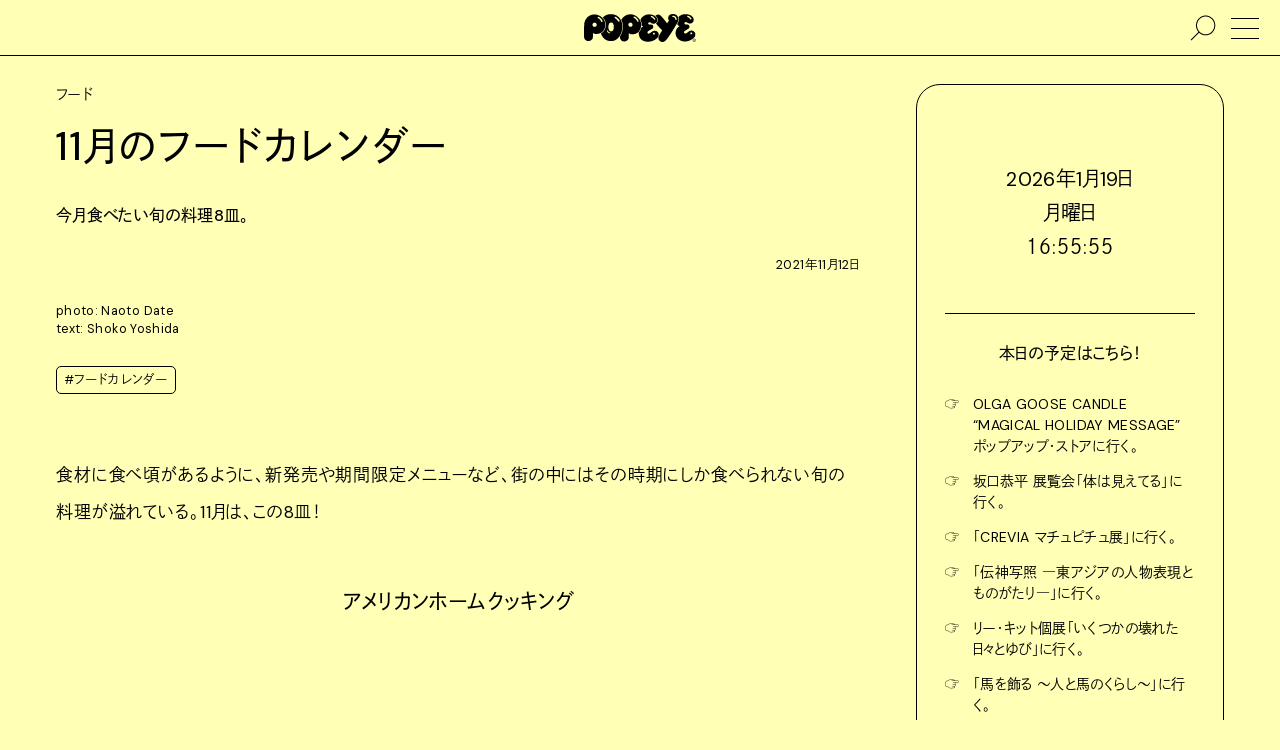

--- FILE ---
content_type: text/html; charset=UTF-8
request_url: https://popeyemagazine.jp/post-65083/
body_size: 106372
content:
<!DOCTYPE HTML>
<html lang="ja">
<head>
  <meta charset="UTF-8">
  <meta name="viewport" content="initial-scale=1">
  <meta name="format-detection" content="telephone=no">

  <title>11月のフードカレンダー | POPEYE Web | ポパイウェブ</title>

  <meta property="og:title" content="11月のフードカレンダー | POPEYE Web | ポパイウェブ">
  <meta name="description" content="新発売や期間限定メニューなど、その時期にしか食べられない"旬"な料理を探す連載。11月は牡蠣を使ったメニュー、ベトナムのお粥、ニューオープンのアメリカンホームクッキングなど。">
  <meta property="og:description" content="新発売や期間限定メニューなど、その時期にしか食べられない"旬"な料理を探す連載。11月は牡蠣を使ったメニュー、ベトナムのお粥、ニューオープンのアメリカンホームクッキングなど。">
  <meta property="og:type" content="article">
  <meta property="og:url" content="https://popeyemagazine.jp/post-65083/">
  <meta property="og:image" content="https://popeyemagazine.jp/wp-content/uploads/2021/11/foodcalender_no.3-1200x630.jpg">
  <meta property="og:image:width" content="1200">
  <meta property="og:image:height" content="630">

  <meta property="twitter:card" content="summary_large_image">
  <meta property="twitter:title" content="11月のフードカレンダー | POPEYE Web | ポパイウェブ">
  <meta property="twitter:description" content="新発売や期間限定メニューなど、その時期にしか食べられない"旬"な料理を探す連載。11月は牡蠣を使ったメニュー、ベトナムのお粥、ニューオープンのアメリカンホームクッキングなど。">
  <meta property="twitter:image:src" content="https://popeyemagazine.jp/wp-content/uploads/2021/11/foodcalender_no.3-1200x630.jpg">
  <meta property="twitter:image:type" content="image/png">

  <link rel="apple-touch-icon" sizes="180x180" href="https://popeyemagazine.jp/wp-content/themes/popeyemagazine-v3/dist/assets/favicons/apple-touch-icon.png">
  <link rel="icon" type="image/png" sizes="32x32" href="https://popeyemagazine.jp/wp-content/themes/popeyemagazine-v3/dist/assets/favicons/favicon-32x32.png">
  <link rel="icon" type="image/png" sizes="16x16" href="https://popeyemagazine.jp/wp-content/themes/popeyemagazine-v3/dist/assets/favicons/favicon-16x16.png">
  <link rel="icon" href="data:image/svg+xml;charset=utf8,%3Csvg%20xmlns%3D%22http%3A%2F%2Fwww.w3.org%2F2000%2Fsvg%22%20viewBox%3D%220%200%2050%2050%22%3E%3Cpath%20fill%3D%22%23ffffff%22%20class%3D%22st0%22%20d%3D%22M25.1%2C3.4L25.1%2C3.4C16.4%2C3.3%2C8.3%2C9.8%2C8.2%2C20.8L7.9%2C39.7c0.2%2C4.5%2C3.6%2C6.9%2C6.9%2C6.9%20c3.2%2C0%2C7.3-2.6%2C7.3-6.1c0-2.6%2C0.2-3.8%2C0.1-7.1c1.6%2C1.1%2C3%2C1.7%2C5.7%2C1.6c6-0.2%2C13.1-3%2C14.1-13.6C42.9%2C11.4%2C33.7%2C3.5%2C25.1%2C3.4z%20M24.8%2C23.6c-1.9%2C0-3.4-1.6-3.4-3.5c0-1.9%2C1.6-3.5%2C3.4-3.4c1.9%2C0%2C3.4%2C1.6%2C3.4%2C3.5C28.3%2C22.1%2C26.7%2C23.6%2C24.8%2C23.6z%20M37.1%2C15.7%20c-0.6%2C0.3-1.3%2C0.2-1.6-0.6c-0.1-0.3-0.7-2-2-3.3c-0.9-0.9-1.9-1.7-3-2.4c-0.9-0.5-1.1-1.1-0.6-1.8c0.4-0.5%2C1.2-0.5%2C2.2%2C0%20c0.8%2C0.5%2C1.9%2C1%2C3.4%2C2.7c1.3%2C1.5%2C1.8%2C2.6%2C2.1%2C3.5C37.7%2C14.7%2C37.8%2C15.4%2C37.1%2C15.7z%22%2F%3E%3C%2Fsvg%3E">
  <link href="https://popeyemagazine.jp/wp-content/themes/popeyemagazine-v3/dist/assets/css/site.css" rel="stylesheet" type="text/css">
  <style>
    :root{
              --logocolor: #000000;
      
              --primarycolor: #000000;
        --primarycolor-2: #1a1a1a;
        --primarycolor-3: #333333;
        --primarycolor-4: #4d4d4d;
        --primarycolor-5: #666666;
        --primarycolor-6: #808080;
        --primarycolor-7: #999999;
      
                        --bgcolor: #ffffb5;
                   
      
              --calendar-primarycolor:#000000;
                  --calendar-bgcolor:#ffffb5;
              
                
      --gatheringcolor: orange;
    }
  </style>

  <script>
    const hasTouchScreen = () => {
      return !!('ontouchstart' in window) || !!('msmaxtouchpoints' in window.navigator);
    }
    if(hasTouchScreen()){
      document.documentElement.classList.add('is-touch');
    } else {
      document.documentElement.classList.add('is-no-touch');
    }
    var AD_CATEGORY = 'food';
    var adUnit = {
      mobile: {
        'rectangle-a': {
          name: '/21687239661/popeye/mobile_rectangle_A',
          size: [300, 250]
        },
        'rectangle-b': {
          name: '/21687239661/popeye/mobile_rectangle_B',
          size: [300, 250]
        },
        'rectangle-c': {
          name: '/21687239661/popeye/mobile_rectangle_C',
          size: [300, 250]
        },
        'overlay': {
          name: '/21687239661/popeye/mobile_overlay',
          size: [375, 59]
        },
        'inread': {
          name: '/21687239661/popeye/mobile_inread',
          size: [302, 250]
        }
      },
      desktop: {
        billboard: {
          name: '/21687239661/popeye/desktop_billboard',
          size: [970, 250]
        },
        rectangle: {
          name: '/21687239661/popeye/desktop_rectangle',
          size: [300, 250]
        }
      }
    };
    var todayDate = '2026-01-20';
    var todoFetchURL = 'https://popeyemagazine.jp/wp-json/myplugin/v1/todos_by_date?date=';
  </script>
  <script>
    (function(d) {var config = {kitId: 'yyg7fwg',scriptTimeout: 3000,async: true},h=d.documentElement,t=setTimeout(function(){h.className=h.className.replace(/\bwf-loading\b/g,"")+" wf-inactive";},config.scriptTimeout),tk=d.createElement("script"),f=false,s=d.getElementsByTagName("script")[0],a;h.className+=" wf-loading";tk.src='https://use.typekit.net/'+config.kitId+'.js';tk.async=true;tk.onload=tk.onreadystatechange=function(){a=this.readyState;if(f||a&&a!="complete"&&a!="loaded")return;f=true;clearTimeout(t);try{Typekit.load(config)}catch(e){}};s.parentNode.insertBefore(tk,s)})(document);
  </script>
  <script async src="https://www.googletagmanager.com/gtag/js?id=UA-187936843-1"></script>
  <script>
    window.dataLayer = window.dataLayer || [];

    function gtag() {
      window.dataLayer.push(arguments);
    }
    gtag('js', new Date());

    gtag('config', 'UA-187936843-1', {
      'custom_map': {
        'dimension1': 'category'
      },
      'category': 'food'
    });
    gtag('config', 'G-KPDFS83RY7');
  </script>
  <script defer src="https://securepubads.g.doubleclick.net/tag/js/gpt.js"></script>
  <script type="application/javascript" src="//anymind360.com/js/9927/ats.js"></script>
  <script>
    (function(w, d, s, l, i) {
      w[l] = w[l] || [];
      w[l].push({
        'gtm.start': new Date().getTime(),
        event: 'gtm.js'
      });
      var f = d.getElementsByTagName(s)[0],
        j = d.createElement(s),
        dl = l != 'dataLayer' ? '&l=' + l : '';
      j.async = true;
      j.src =
        'https://www.googletagmanager.com/gtm.js?id=' + i + dl;
      f.parentNode.insertBefore(j, f);
    })(window, document, 'script', 'dataLayer', 'GTM-5WJPLHN');
  </script>
  <script>
    window.fbAsyncInit = function() {
      FB.init({
        appId: '1193918534358052',
        xfbml: true,
        version: 'v10.0'
      });
      FB.AppEvents.logPageView();
    };

    (function(d, s, id) {
      var js, fjs = d.getElementsByTagName(s)[0];
      if (d.getElementById(id)) {
        return;
      }
      js = d.createElement(s);
      js.id = id;
      js.src = "https://connect.facebook.net/en_US/sdk.js";
      fjs.parentNode.insertBefore(js, fjs);
    }(document, 'script', 'facebook-jssdk'));
  </script>
  <script type="text/javascript" id="mierucajs">
    window.__fid = window.__fid || [];__fid.push([595920029]);
    (function() {
    function mieruca(){if(typeof window.__fjsld != "undefined") return; window.__fjsld = 1; var fjs = document.createElement('script'); fjs.type = 'text/javascript'; fjs.async = true; fjs.id = "fjssync"; var timestamp = new Date;fjs.src = ('https:' == document.location.protocol ? 'https' : 'http') + '://hm.mieru-ca.com/service/js/mieruca-hm.js?v='+ timestamp.getTime(); var x = document.getElementsByTagName('script')[0]; x.parentNode.insertBefore(fjs, x); };
    setTimeout(mieruca, 500); document.readyState != "complete" ? (window.attachEvent ? window.attachEvent("onload", mieruca) : window.addEventListener("load", mieruca, false)) : mieruca();
    })();
  </script>
        <script>
      var currentTownTalk = [{"image_src":"https:\/\/popeyemagazine.jp\/wp-content\/uploads\/2026\/01\/BB739865-4C61-49AE-8D3A-B0CF2A57F141-750x750.jpg","image_link":"https:\/\/popeyemagazine.jp\/tag\/arisa-nakano\/","is_exist_post":true},{"image_src":"https:\/\/popeyemagazine.jp\/wp-content\/uploads\/2026\/01\/tsurumisan-proffile-edit-750x938.jpg","image_link":"https:\/\/popeyemagazine.jp\/tag\/takashi-tsurumi\/","is_exist_post":true},{"image_src":"https:\/\/popeyemagazine.jp\/wp-content\/uploads\/2026\/01\/okamisato.jpeg","image_link":"https:\/\/popeyemagazine.jp\/tag\/misato-oka\/","is_exist_post":true},{"image_src":"https:\/\/popeyemagazine.jp\/wp-content\/uploads\/2026\/01\/petr-eye-750x750.jpg","image_link":"https:\/\/popeyemagazine.jp\/tag\/petr-holy\/","is_exist_post":true},{"image_src":"https:\/\/popeyemagazine.jp\/wp-content\/uploads\/2025\/12\/f4c062f26a35aa8b2aa8d6d10b831511-750x750.jpg","image_link":"https:\/\/popeyemagazine.jp\/tag\/masayuki-furuya\/","is_exist_post":true},{"image_src":"https:\/\/popeyemagazine.jp\/wp-content\/uploads\/2026\/01\/S__16318497-750x750.jpg","image_link":"https:\/\/popeyemagazine.jp\/tag\/inokuchi-masashi\/","is_exist_post":true},{"image_src":"https:\/\/popeyemagazine.jp\/wp-content\/uploads\/2026\/01\/img00-profile-B-750x750.jpg","image_link":"https:\/\/popeyemagazine.jp\/tag\/mateusz-urbanowicz\/","is_exist_post":true}]
    </script>
      <script defer src="https://popeyemagazine.jp/wp-content/themes/popeyemagazine-v3/dist/assets/js/site.js"></script>
    
<link rel="alternate" type="application/rss+xml" title="ポッドキャストの RSS フィード" href="https://popeyemagazine.jp/feed/podcast" />

		<style type="text/css" id="wp-custom-css">
			.bouten{
  position: relative;
  display: inline-block;
}

.bouten::after{
  content: "";
  position: absolute;
  left: 0;
  right: 0;
  bottom: -0.6em;        /* ← 下に出す */
  height: 0.7em;
  background-image: radial-gradient(currentColor 1.2px, transparent 1.3px);
  background-size: 0.6em 0.7em;
  background-repeat: repeat-x;
  background-position: center top;
  pointer-events: none;
}		</style>
		</head>
<body class="post-65083">
<noscript><iframe src="https://www.googletagmanager.com/ns.html?id=GTM-5WJPLHN" height="0" width="0" style="display:none;visibility:hidden"></iframe></noscript>


<div class="ad js-ad ad--rectangle-bg display-none display-block-tablet top-ad" data-ad-unit="rectangle-a" data-ad-device="mobile" ></div><div class="ad js-ad ad--billboard-bg display-none-tablet top-ad" data-ad-unit="billboard" data-ad-device="desktop" ></div><div class="site-container">
        <div class="site-bgimg"></div>
      <div class="site-header js-sticky-header-container">
    <header class="header">
            <h1>
        <a href="https://popeyemagazine.jp">
          <svg xmlns="http://www.w3.org/2000/svg" viewBox="0 0 120 30.303">
            <title>POPEYE</title>
            <path d="M119.083 20.67c-.511-1.437-1.929-2.78-4.042-2.766-2.604.026-3.963 2.33-5.661 3.192-.495.25-1.323.109-1.823-.414-.785-.835-.479-1.594.309-2.264.547-.48 2.553-1.683 3.761-2.385.963-.557 1.267-1.307 1.349-1.901.068-.474-.037-1.266-.438-1.792-.809-1.041-2.312-1.182-3.396-1.031-1.422.204-1.572-1.13-1.441-1.664.301-1.252 1.557-1.2 2.417-.638.821.545 1.821 1.157 3.51 1.316 1.177.112 3.933-.951 3.922-3.878-.017-3.61-3.614-6.133-8.505-6.281-3.221-.1-5.988 1.125-7.777 3.042.734 1.75.668 3.727-.218 5.396-.25.484-.692 1.29-1.271 2.307.609 1.039 1.578 1.669 2.541 2.299-2.553 1.52-4.191 4.12-4.229 7.172-.078 6.394 5.381 9.496 10.271 9.394 5.863-.131 9.646-4.162 10.223-5.056.633-.983.961-2.741.498-4.047zm-8.479-18.438c.213-.322.739-.427 1.287-.171.267.125 1.004.427 1.614.948.993.838 1.296 1.417 1.427 1.617.438.633.309 1.123-.125 1.359-.219.127-.791.175-1.095-.502-.104-.244-.411-.682-1.166-1.313-.756-.624-1.229-.764-1.469-.892-.755-.408-.686-.73-.473-1.046zm4.312 19.784a1.027 1.027 0 0 1-1.016-1.043 1.032 1.032 0 1 1 2.063.02 1.036 1.036 0 0 1-1.047 1.023zM11.479.446C5.687.372.24 4.74.151 12.097L0 24.707c.146 3.027 2.391 4.603 4.604 4.632 2.146.026 4.869-1.73 4.895-4.057.016-1.738.115-2.561.058-4.754 1.089.742 1.995 1.123 3.828 1.05 4.016-.145 8.755-1.997 9.433-9.112C23.442 5.799 17.25.514 11.479.447zm-.156 13.512c-1.26-.016-2.271-1.062-2.255-2.35.015-1.291 1.052-2.323 2.308-2.302 1.266.015 2.265 1.07 2.254 2.354-.01 1.287-1.047 2.313-2.307 2.298zm8.239-5.281c-.406.2-.839.126-1.094-.381-.094-.196-.489-1.35-1.333-2.193a11.073 11.073 0 0 0-2.037-1.61c-.588-.364-.713-.75-.428-1.191.24-.365.797-.358 1.449 0 .557.302 1.281.687 2.266 1.78.875.974 1.203 1.724 1.385 2.333.178.578.204 1.052-.208 1.262z"></path>
            <path d="M29.135.145c-4.042-.046-6.984 1.4-8.947 3.755.083.089.172.169.255.26 2.145 2.398 3.176 5.359 2.89 8.354-.458 4.834-2.734 7.277-5.213 8.478 1.448 4.52 4.651 8.283 10.928 8.362 8.291.103 11.906-9.46 12.114-15.12.28-7.81-4.574-13.995-12.027-14.09zM28.068 20.66c-.146.377-.588.356-1.125.199-.317-.098-.958-.43-1.5-1.033-.411-.455-.729-.963-.817-1.164-.255-.58-.214-.865.073-1.033.219-.127.5-.086.724.418.099.229.239.533.766 1.062.526.536.938.704 1.161.77.582.193.879.354.718.78zm.896-1.86c-1.838-.02-2.907-2.223-2.881-4.827.037-2.61.948-4.891 3.006-4.865 2.093.026 2.927 2.329 2.891 4.938-.027 2.606-.86 4.786-3.016 4.754zm8.713-10.536c-.4.194-.812.235-1.291-.587-.151-.271-.443-.865-1.156-1.563-.875-.854-1.651-1.388-1.959-1.574-.593-.357-.703-.75-.422-1.19.229-.366.646-.516 1.396-.094.552.313 1.229.662 2.255 1.724.901.937 1.151 1.38 1.433 1.95.306.595.161 1.137-.256 1.334z"></path>
            <path d="M49.917.29c-4.046-.051-7.931 2.12-9.937 5.996 1.208 2.307 1.802 5.036 1.697 7.963-.114 3.252-1.182 7.156-3.239 10.239l-.005.555c.141 3.082 2.39 4.689 4.604 4.719 2.14.029 4.864-1.76 4.89-4.135.026-1.77.131-2.611.062-4.845 1.094.753 1.995 1.3 3.828 1.228 4.021-.15 8.755-2.195 9.443-9.458.627-6.8-5.577-12.19-11.343-12.262zm-.167 13.637c-1.255-.016-2.261-1.071-2.25-2.355.016-1.286 1.048-2.312 2.308-2.3 1.26.013 2.266 1.07 2.255 2.352-.021 1.286-1.058 2.318-2.313 2.303zm8.37-5.522c-.412.203-.854.124-1.099-.378-.093-.195-.484-1.351-1.333-2.195a11.45 11.45 0 0 0-2.03-1.61c-.595-.364-.715-.75-.428-1.191.229-.368.796-.36 1.442 0 .558.307 1.287.687 2.261 1.78.875.972 1.208 1.725 1.39 2.33.177.583.203 1.05-.203 1.264zM96.441.059c-6.463-.696-7.4 5-5.328 6.862 0 0-.905 1.349-2.088 3.237-1.99-2.948-5.183-6.648-6.426-7.925-2.25-2.308-4.33-1.98-6.111-.312 1.621 1.197 2.584 2.833 2.584 4.693.006 1.227-.463 2.312-1.374 3.135a4.723 4.723 0 0 1-.63.495c2.041 2.525 4.666 5.625 6.797 7.35-1.475 2.228-2.799 4.54-3.631 6.355-1.526 3.362.631 5.039 1.463 5.612.851.599 3.746 1.827 6.484-1.5 4.088-4.97 10.85-16.755 12.411-19.701 1.819-3.46-.317-7.886-4.151-8.301zM98.6 6.595a.76.76 0 0 1-.746-.786c.021-1.352-1.172-2.571-2.483-2.59-.302-.001-.786-.122-.781-.74.007-.267.281-.69.902-.684 2.118.025 3.868 1.859 3.844 4.03-.002.435-.337.774-.736.77z"></path>
            <path d="M79.859 20.89c-.517-1.44-1.928-2.781-4.047-2.766-2.609.02-4.006 2.108-5.703 2.967-.5.248-1.282.334-1.781-.19-.781-.828-.469-1.597.303-2.267.551-.484 3.15-1.896 4.359-2.598.958-.558 1.265-1.308 1.348-1.902.068-.474-.025-1.266-.432-1.792-.812-1.041-2.489-1.005-3.573-.848-1.422.202-1.573-1.131-1.442-1.665.309-1.252 1.576-1.226 2.365-.562.646.54 1.447 1.108 3.135 1.266 1.188.117 4.172-.998 4.166-3.92-.01-3.61-3.857-6.084-8.744-6.234-4.489-.141-8.1 2.833-9.379 5.922 1.045 1.91 1.515 4.016 1.349 6.145.469.375.995.717 1.53 1.097-.558.16-1.28.773-1.994 1.602-.542 2.037-1.453 3.518-2.542 4.59-.103.39-.156.755-.136 1.077.354 7.483 5.593 9.286 10.49 9.177 5.87-.13 9.646-4.16 10.219-5.053.632-.987.972-2.745.509-4.045zm-8.13-18.474c.219-.324.744-.423 1.291-.167.267.125 1 .427 1.615.948 1 .844 1.291 1.42 1.432 1.614.434.64.309 1.127-.129 1.362-.22.124-.787.173-1.09-.503-.109-.242-.416-.682-1.176-1.312-.75-.625-1.225-.766-1.47-.896-.749-.403-.681-.73-.473-1.046zm3.209 19.9a1.043 1.043 0 0 1-1.025-1.047 1.04 1.04 0 1 1 2.079.027 1.04 1.04 0 0 1-1.054 1.02zm43.294 4.37c.984 0 1.768.808 1.768 1.808 0 1.02-.782 1.809-1.775 1.809-.99 0-1.787-.786-1.787-1.81 0-1 .797-1.806 1.787-1.806h.007zm-.007.284c-.797 0-1.438.686-1.438 1.523 0 .854.641 1.525 1.445 1.525.799.01 1.444-.672 1.444-1.521 0-.844-.646-1.527-1.444-1.527h-.007zm-.34 2.57h-.316v-2.008c.166-.024.322-.046.566-.046.303 0 .5.062.625.154.12.082.184.223.184.406 0 .266-.172.432-.391.492v.018c.17.035.297.19.332.494.049.31.1.428.125.49h-.328c-.057-.062-.1-.248-.141-.515-.041-.258-.176-.35-.434-.35h-.224l.002.866zm0-1.11h.234c.261 0 .49-.1.49-.35 0-.174-.131-.348-.49-.348a1.59 1.59 0 0 0-.234.015v.684z"></path>
          </svg>
        </a>
      </h1>
      <a href="#" class="nav-trigger"><span></span></a>
      <a href="#" class="nav-search"><svg xmlns="http://www.w3.org/2000/svg" viewBox="0 0 416.251 416.251"><path fill-rule="evenodd" clip-rule="evenodd" d="M251.797 7.584c-87.876 0-159.294 71.417-159.294 159.294 0 40.334 15.177 77.072 39.955 105.158L5.16 396.681l11.724 11.985L144.182 283.99c28.375 26.09 66.094 42.18 107.615 42.18 87.876 0 159.293-71.416 159.293-159.292S339.673 7.584 251.797 7.584zm0 16.768c78.814 0 142.525 63.712 142.525 142.526 0 78.815-63.711 142.525-142.525 142.525S109.27 245.693 109.27 166.878c0-78.814 63.712-142.526 142.526-142.526z"></path></svg><span></span></a>
    </header>
  </div>
    <div class="main">
  <div class="pt-2 pb-4">
    <div class="wrapper-large flex pl-4 pr-4 pl-0-tablet pr-0-tablet">
      <div class="w-100-minus-22 pr-4 w-100-tablet pl-4-tablet pl-2-sp pr-2-sp">
        <div class="lh1_5">
                      <p>フード</p>
                    <h1 class="rowm-1 textsize-xlarge ls02"><b>11月のフードカレンダー</b></h1>
          <p class="rowm-2 textsize-articlebody"><b>今月食べたい旬の料理8皿。</b></p>          <p class="rowm-2 textalign-right textsize-small">2021年11月12日</p>
        </div>
        <div class="rowm-2 flex">
          <div class="wrem-17 w-100-pc-small pr-4 pr-0-pc-small lh1_5">
                                      <div class="rowm-2 textsize-small text lh1_5">
                <p>photo: Naoto Date<br />
text: Shoko Yoshida</p>
              </div>
                                      <div class="rowm-2 textsize-small flex">
                                  <a href="https://popeyemagazine.jp/tag/food-calendar/" class="colm-0_5 mb-0_5 button-tiny">#フードカレンダー</a>
                              </div>
                      </div>
          <div class="w-100-minus-17 w-100-pc-small rowm-4-pc-small">
            <div class="wp-content lh2">
                    
  
      <section id="block-1" class="rowm-4"><p>食材に食べ頃があるように、新発売や期間限定メニューなど、街の中にはその時期にしか食べられない旬の料理が溢れている。11月は、この8皿！</p>
</section>
        
  
      <section id="block-2" class="rowm-4"><h3 class="wp-block-heading has-text-align-center"><strong>アメリカンホームクッキング</strong></h3>
</section>
        
  
      <section id="block-3" class="rowm-4"><figure class="wp-block-gallery has-nested-images columns-default is-cropped is-style-belt wp-block-gallery-1 marquee-classic js-marquee-classic"><div class="marquee-classic-container"><div class="marquee-classic-content is-align-items-center"><figure class="marquee-classic-element lh0"><img fetchpriority="high" decoding="async" width="1600" height="1409" data-id="65119" src="https://popeyemagazine.jp/wp-content/uploads/2021/11/6d0b51087a4ee498463264d70a897de8-e1636384875577-1600x1409.png" alt="" class="wp-image-65119" srcset="https://popeyemagazine.jp/wp-content/uploads/2021/11/6d0b51087a4ee498463264d70a897de8-e1636384875577-1600x1409.png 1600w, https://popeyemagazine.jp/wp-content/uploads/2021/11/6d0b51087a4ee498463264d70a897de8-e1636384875577-750x660.png 750w, https://popeyemagazine.jp/wp-content/uploads/2021/11/6d0b51087a4ee498463264d70a897de8-e1636384875577-320x282.png 320w, https://popeyemagazine.jp/wp-content/uploads/2021/11/6d0b51087a4ee498463264d70a897de8-e1636384875577-768x676.png 768w, https://popeyemagazine.jp/wp-content/uploads/2021/11/6d0b51087a4ee498463264d70a897de8-e1636384875577-1536x1352.png 1536w, https://popeyemagazine.jp/wp-content/uploads/2021/11/6d0b51087a4ee498463264d70a897de8-e1636384875577-2048x1803.png 2048w" sizes="(max-width: 1600px) 100vw, 1600px"><figcaption class="wp-element-caption">Grilled Cheese &amp; Aunt Debbie&rsquo;s Tomato Soup&#12288;&yen;1,320</figcaption></figure><figure class="marquee-classic-element lh0"><img decoding="async" width="1600" height="1251" data-id="65121" src="https://popeyemagazine.jp/wp-content/uploads/2021/11/da04d91e61189150139ba3d35c3d5144-e1636384935531-1600x1251.png" alt="" class="wp-image-65121" srcset="https://popeyemagazine.jp/wp-content/uploads/2021/11/da04d91e61189150139ba3d35c3d5144-e1636384935531-1600x1251.png 1600w, https://popeyemagazine.jp/wp-content/uploads/2021/11/da04d91e61189150139ba3d35c3d5144-e1636384935531-750x587.png 750w, https://popeyemagazine.jp/wp-content/uploads/2021/11/da04d91e61189150139ba3d35c3d5144-e1636384935531-320x250.png 320w, https://popeyemagazine.jp/wp-content/uploads/2021/11/da04d91e61189150139ba3d35c3d5144-e1636384935531-768x601.png 768w, https://popeyemagazine.jp/wp-content/uploads/2021/11/da04d91e61189150139ba3d35c3d5144-e1636384935531-1536x1201.png 1536w, https://popeyemagazine.jp/wp-content/uploads/2021/11/da04d91e61189150139ba3d35c3d5144-e1636384935531-2048x1602.png 2048w" sizes="(max-width: 1600px) 100vw, 1600px"><figcaption class="wp-element-caption">Biscuits &amp; Gravy&#12288;&yen;1,320</figcaption></figure><figure class="marquee-classic-element lh0"><img decoding="async" width="1600" height="1120" data-id="65123" src="https://popeyemagazine.jp/wp-content/uploads/2021/11/0d38b0721e8a001be775cb19442e9830-e1636509422768-1600x1120.png" alt="" class="wp-image-65123" srcset="https://popeyemagazine.jp/wp-content/uploads/2021/11/0d38b0721e8a001be775cb19442e9830-e1636509422768-1600x1120.png 1600w, https://popeyemagazine.jp/wp-content/uploads/2021/11/0d38b0721e8a001be775cb19442e9830-e1636509422768-750x525.png 750w, https://popeyemagazine.jp/wp-content/uploads/2021/11/0d38b0721e8a001be775cb19442e9830-e1636509422768-320x224.png 320w, https://popeyemagazine.jp/wp-content/uploads/2021/11/0d38b0721e8a001be775cb19442e9830-e1636509422768-768x538.png 768w, https://popeyemagazine.jp/wp-content/uploads/2021/11/0d38b0721e8a001be775cb19442e9830-e1636509422768-1536x1075.png 1536w, https://popeyemagazine.jp/wp-content/uploads/2021/11/0d38b0721e8a001be775cb19442e9830-e1636509422768-2048x1433.png 2048w" sizes="(max-width: 1600px) 100vw, 1600px"><figcaption class="wp-element-caption">Peanut Butter &amp; Jelly Pie&#12288;&yen;715</figcaption></figure><figure class="marquee-classic-element lh0"><img decoding="async" width="1600" height="1599" data-id="65092" src="https://popeyemagazine.jp/wp-content/uploads/2021/11/c550dc922d8bc1140835aad8213f43fe-1600x1599.png" alt="" class="wp-image-65092" srcset="https://popeyemagazine.jp/wp-content/uploads/2021/11/c550dc922d8bc1140835aad8213f43fe-1600x1599.png 1600w, https://popeyemagazine.jp/wp-content/uploads/2021/11/c550dc922d8bc1140835aad8213f43fe-750x750.png 750w, https://popeyemagazine.jp/wp-content/uploads/2021/11/c550dc922d8bc1140835aad8213f43fe-320x320.png 320w, https://popeyemagazine.jp/wp-content/uploads/2021/11/c550dc922d8bc1140835aad8213f43fe-768x768.png 768w, https://popeyemagazine.jp/wp-content/uploads/2021/11/c550dc922d8bc1140835aad8213f43fe-1536x1536.png 1536w, https://popeyemagazine.jp/wp-content/uploads/2021/11/c550dc922d8bc1140835aad8213f43fe-2048x2048.png 2048w" sizes="(max-width: 1600px) 100vw, 1600px"><figcaption class="wp-element-caption">Coffee&#12288;&yen;440</figcaption></figure></div></div></figure></section>

        
  
      <section id="block-4" class="rowm-4"><p>カンザス州出身の姉弟が、家族のレシピをもとに<meta charset="utf-8">アメリカの家庭料理を振る舞ってくれるお店『RoJean』が今月21日にオープン。アメリカンビスケットにソーセージ入りホワイトソースのかかったアメリカ南部の定番朝ごはん（金曜日限定）や、超スイートなピーナッツバターパイなど、リアルマザーテイストが味わえる。ジャンクなイメージが強いアメリカンフードだけど、彼らの思い出が詰まった故郷の味は素朴で優しさに満ちている。</p>
</section>
            <div class="ad ad--rectangle display-none display-block-tablet js-ad rowm-4" data-ad-unit="rectangle-b" data-ad-device="mobile" ></div>
  
      <div class="ad ad--inread display-none display-block-tablet js-ad rowm-4" data-ad-unit="inread" data-ad-device="mobile" ></div>
  
      <section id="block-5" class="rowm-4"><div>
<p class="bgcolor-bg textcolor-primary display-inline-block border border-no-bottom radius radius-no-bottom-left radius-no-bottom-right pt-1 pl-2 pb-1 pr-2">インフォメーション</p>
<div class="bgcolor-bg textcolor-primary border radius radius-no-top-left pt-2 pl-2 pb-2 pr-2">
<div>
<p class="textsize-medium ls01"><strong>RoJean</strong></p>
<div class="rowm-2 text lh2">
<p style="font-weight: 400;">コロラド州に住むおじさんが30年ほど前に作った味のある食器や、カンザス州にいるグランマと手作りしたナプキンなど、備品も“ホームメイド”。</p>
<p>世田谷区北沢1-9-2　 ︎☎︎なし　木〜日8:00-15:00　月火水休（変更可能性あり）        </p></div>
</p></div>
</p></div>
</div>
</section>
        
  
      <section id="block-6" class="rowm-4"><h3 class="wp-block-heading has-text-align-center"><strong>チャオ カイ サテとチェーチュオイのセット</strong></h3>
</section>
        
  
      <section id="block-7" class="rowm-4"><figure class="wp-block-image size-large"><img decoding="async" width="1600" height="887" src="https://popeyemagazine.jp/wp-content/uploads/2021/11/WSL_5337-1600x887.png" alt="" class="wp-image-65118" srcset="https://popeyemagazine.jp/wp-content/uploads/2021/11/WSL_5337-1600x887.png 1600w, https://popeyemagazine.jp/wp-content/uploads/2021/11/WSL_5337-750x416.png 750w, https://popeyemagazine.jp/wp-content/uploads/2021/11/WSL_5337-320x177.png 320w, https://popeyemagazine.jp/wp-content/uploads/2021/11/WSL_5337-768x426.png 768w, https://popeyemagazine.jp/wp-content/uploads/2021/11/WSL_5337-1536x852.png 1536w" sizes="(max-width: 1600px) 100vw, 1600px" /><figcaption class="wp-element-caption">¥1,480</figcaption></figure>
</section>
        
  
      <section id="block-8" class="rowm-4"><p>食べ過ぎて胃を休めたくなった時は、ベトナムローカルフード店『Chè 333』でチャオとチェーチュオイを。チャオとはお粥、チェーチュオイはぜんざい風デザートのこと。レモングラスと干し海老のベトナム風食べるラー油、そしてハーブで爽やかに味付けされた鶏だし中華粥と、ココナッツミルクとバナナが入ったほんのり甘くて温かいデザートを食べたら寒い冬もなんとかなる。</p>
</section>
        
  
      <section id="block-9" class="rowm-4"><div>
<p class="bgcolor-bg textcolor-primary display-inline-block border border-no-bottom radius radius-no-bottom-left radius-no-bottom-right pt-1 pl-2 pb-1 pr-2">インフォメーション</p>
<div class="bgcolor-bg textcolor-primary border radius radius-no-top-left pt-2 pl-2 pb-2 pr-2">
<div>
<p class="textsize-medium ls01"><strong>Chè 333</strong></p>
<div class="rowm-2 text lh2">
          店名の333は「バーバーバー」と読み、ベトナムで幸運を意味する数字。ベトナム製の器は併設の雑貨店『333』で購入可能。チャオとチェーチュオイのセットは冬季限定。終了時期は未定。</p>
<p>目黒区鷹番3-18-3　☎︎03･6412･8866　11:00-20:00（LO19:30）　水休        </p></div>
</p></div>
</p></div>
</div>
</section>
        
  
      <section id="block-10" class="rowm-4"><h3 class="wp-block-heading has-text-align-center"><strong>カキフライとカキバター焼き</strong></h3>
</section>
        
  
      <section id="block-11" class="rowm-4"><figure class="wp-block-gallery has-nested-images columns-default is-cropped is-style-belt wp-block-gallery-2 marquee-classic js-marquee-classic"><div class="marquee-classic-container"><div class="marquee-classic-content is-align-items-center"><figure class="marquee-classic-element lh0"><img decoding="async" width="1600" height="1600" data-id="65139" src="https://popeyemagazine.jp/wp-content/uploads/2021/11/e6adc8bb4eec549a4b5541bef0c108c4-1-1600x1600.png" alt="" class="wp-image-65139" srcset="https://popeyemagazine.jp/wp-content/uploads/2021/11/e6adc8bb4eec549a4b5541bef0c108c4-1-1600x1600.png 1600w, https://popeyemagazine.jp/wp-content/uploads/2021/11/e6adc8bb4eec549a4b5541bef0c108c4-1-750x750.png 750w, https://popeyemagazine.jp/wp-content/uploads/2021/11/e6adc8bb4eec549a4b5541bef0c108c4-1-320x320.png 320w, https://popeyemagazine.jp/wp-content/uploads/2021/11/e6adc8bb4eec549a4b5541bef0c108c4-1-768x768.png 768w, https://popeyemagazine.jp/wp-content/uploads/2021/11/e6adc8bb4eec549a4b5541bef0c108c4-1-1536x1536.png 1536w, https://popeyemagazine.jp/wp-content/uploads/2021/11/e6adc8bb4eec549a4b5541bef0c108c4-1-2048x2048.png 2048w" sizes="(max-width: 1600px) 100vw, 1600px"><figcaption class="wp-element-caption">&#12459;&#12461;&#12501;&#12521;&#12452;&#21336;&#21697;&yen;1,050</figcaption></figure><figure class="marquee-classic-element lh0"><img decoding="async" width="1600" height="1600" data-id="65140" src="https://popeyemagazine.jp/wp-content/uploads/2021/11/fb7b2fc5c2ad6919b367ab0f980ce832-1-1600x1600.png" alt="" class="wp-image-65140" srcset="https://popeyemagazine.jp/wp-content/uploads/2021/11/fb7b2fc5c2ad6919b367ab0f980ce832-1-1600x1600.png 1600w, https://popeyemagazine.jp/wp-content/uploads/2021/11/fb7b2fc5c2ad6919b367ab0f980ce832-1-750x750.png 750w, https://popeyemagazine.jp/wp-content/uploads/2021/11/fb7b2fc5c2ad6919b367ab0f980ce832-1-320x320.png 320w, https://popeyemagazine.jp/wp-content/uploads/2021/11/fb7b2fc5c2ad6919b367ab0f980ce832-1-768x768.png 768w, https://popeyemagazine.jp/wp-content/uploads/2021/11/fb7b2fc5c2ad6919b367ab0f980ce832-1-1536x1536.png 1536w, https://popeyemagazine.jp/wp-content/uploads/2021/11/fb7b2fc5c2ad6919b367ab0f980ce832-1-2048x2048.png 2048w" sizes="(max-width: 1600px) 100vw, 1600px"><figcaption class="wp-element-caption">&#12459;&#12461;&#12496;&#12479;&#12540;&#28988;&#12365;&#21336;&#21697;&yen;1,250</figcaption></figure></div></div></figure></section>

        
  
      <section id="block-12" class="rowm-4"><p>近隣のサラリーマンと上智大生が列をなす名店『かつれつ四谷たけだ』。ここの冬季限定カキメニューがとにかく旨い。岩手県大船渡産の肉厚ジューシーなカキに、特高級パン粉を使った衣がサックサクのカキフライ。お店特製の甘辛ステーキソースで味付けし、表面はパリッと香ばしいカキバター焼き。どちらも捨て難いので2日行って両方食べよう。</p>
</section>
        
  
      <section id="block-13" class="rowm-4"><div>
<p class="bgcolor-bg textcolor-primary display-inline-block border border-no-bottom radius radius-no-bottom-left radius-no-bottom-right pt-1 pl-2 pb-1 pr-2">インフォメーション</p>
<div class="bgcolor-bg textcolor-primary border radius radius-no-top-left pt-2 pl-2 pb-2 pr-2">
<div>
<p class="textsize-medium ls01"><strong>かつれつ四谷たけだ</strong></p>
<div class="rowm-2 text lh2">
          300円で味噌汁とライス付きの定食に変更可能。カキは小さければ個数を増やしてくれる。優しい。カキフライ、カキバター焼きは、それぞれ来年4月末までの予定。</p>
<p>新宿区四谷1-4-2　峯村ビル1F　☎︎03･3357･6004　11:00-15:00、17:00-20:00　日休        </p></div>
</p></div>
</p></div>
</div>
</section>
        
  
      <section id="block-14" class="rowm-4"><h3 class="wp-block-heading has-text-align-center"><strong>牡蠣のクリームパスタ</strong></h3>
</section>
        
  
      <section id="block-15" class="rowm-4"><figure class="wp-block-image size-large is-resized"><img decoding="async" src="https://popeyemagazine.jp/wp-content/uploads/2021/11/WSL_5308-1600x1600.png" alt="" class="wp-image-65085" style="width:407px;height:407px" width="407" height="407" srcset="https://popeyemagazine.jp/wp-content/uploads/2021/11/WSL_5308-1600x1600.png 1600w, https://popeyemagazine.jp/wp-content/uploads/2021/11/WSL_5308-750x750.png 750w, https://popeyemagazine.jp/wp-content/uploads/2021/11/WSL_5308-320x320.png 320w, https://popeyemagazine.jp/wp-content/uploads/2021/11/WSL_5308-768x768.png 768w, https://popeyemagazine.jp/wp-content/uploads/2021/11/WSL_5308-1536x1536.png 1536w, https://popeyemagazine.jp/wp-content/uploads/2021/11/WSL_5308-2048x2048.png 2048w" sizes="(max-width: 407px) 100vw, 407px" /><figcaption class="wp-element-caption"><meta charset="utf-8">¥1,800</figcaption></figure>
</section>
        
  
      <section id="block-16" class="rowm-4"><p>旬の牡蠣をまだまだ色々な料理で味わいたい。スパゲッティなら『SPAGO』の牡蠣のクリームパスタ。1983年の創業当時から愛されてきた一品で、隠し味の昆布茶が牡蠣本来の旨味を引き立てまくり。太麺で食べ応えも抜群だし、今年の広島県産の牡蠣は特に大粒でボリューミーだとか。明日行こう。</p>
</section>
        
  
      <section id="block-17" class="rowm-4"><div>
<p class="bgcolor-bg textcolor-primary display-inline-block border border-no-bottom radius radius-no-bottom-left radius-no-bottom-right pt-1 pl-2 pb-1 pr-2">インフォメーション</p>
<div class="bgcolor-bg textcolor-primary border radius radius-no-top-left pt-2 pl-2 pb-2 pr-2">
<div>
<p class="textsize-medium ls01"><strong>SPAGO</strong></p>
<div class="rowm-2 text lh2">
<p style="font-weight: 400;">クリームだけでなく、醤油ベース、トマトベース、辛いトマトベースも注文可能。その日の気分で色々試したい。メニュー終了は3月頃を予定。</p>
<p style="font-weight: 400;">渋谷区神宮前2-35-9　☎︎03･3497･0721　11:30-21:00　日休</p>
</p></div>
</p></div>
</p></div>
</div>
</section>
      
  
            </div>
          </div>
          <div id="article_end"></div>
        </div>
                  <div class="rowm-4 lh0">
            <div class="border bgcolor-bg radius">
  <h5 class="carousel-multiple-label"><b>関連記事</b></h5>
  <div class="carousel-multiple swiper-container pt-2 border-top pl-1 pr-1 js-swiper-carousel" data-swiper-bullets="true">
    <div class="swiper-wrapper">
              <a href="https://popeyemagazine.jp/post-63164/" class="w-25 w-33-tablet w-50-sp swiper-slide pl-1 pr-1">
                    <picture class="display-block">
            <source type="image/webp" srcset="https://popeyemagazine.jp/wp-content/uploads/2021/10/2cc27eb029f21ffd3ce51fc2790a74cc.jpg.webp">
            <source type="image/jpeg" srcset="https://popeyemagazine.jp/wp-content/uploads/2021/10/2cc27eb029f21ffd3ce51fc2790a74cc.jpg">
            <img class="aspect-1-1 object-fit-cover" src="https://popeyemagazine.jp/wp-content/uploads/2021/10/2cc27eb029f21ffd3ce51fc2790a74cc.jpg" alt="11月はこんな映画を観ようかな。" loading="lazy">
          </picture>
                    <div class="pt-1 lh1_5">
                          <p class="row-1 textsize-small">カルチャー</p>
                        <h4 class="row-1"><b>11月はこんな映画を観ようかな。</b></h4>
                          <p class="row-1 textsize-small">今という時代をゆっくり考えたくなる5作。</p>
                        <p class="row-1 textsize-small">2021年11月1日</p>
          </div>
        </a>
              <a href="https://popeyemagazine.jp/post-63178/" class="w-25 w-33-tablet w-50-sp swiper-slide pl-1 pr-1">
                    <picture class="display-block">
            <source type="image/webp" srcset="">
            <source type="image/jpeg" srcset="https://popeyemagazine.jp/wp-content/uploads/2021/10/917b294a8a7289dd864767cfd2bf0672.jpg">
            <img class="aspect-1-1 object-fit-cover" src="https://popeyemagazine.jp/wp-content/uploads/2021/10/917b294a8a7289dd864767cfd2bf0672.jpg" alt="11月はこんな本を読もうかな。" loading="lazy">
          </picture>
                    <div class="pt-1 lh1_5">
                          <p class="row-1 textsize-small">カルチャー</p>
                        <h4 class="row-1"><b>11月はこんな本を読もうかな。</b></h4>
                          <p class="row-1 textsize-small">文化の秋を満喫するための5冊。</p>
                        <p class="row-1 textsize-small">2021年11月1日</p>
          </div>
        </a>
              <a href="https://popeyemagazine.jp/post-21224/" class="w-25 w-33-tablet w-50-sp swiper-slide pl-1 pr-1">
                    <picture class="display-block">
            <source type="image/webp" srcset="https://popeyemagazine.jp/wp-content/uploads/2021/05/c5de8ea5900135066e1c18c4a6364dc9.jpg.webp">
            <source type="image/jpeg" srcset="https://popeyemagazine.jp/wp-content/uploads/2021/05/c5de8ea5900135066e1c18c4a6364dc9.jpg">
            <img class="aspect-1-1 object-fit-cover" src="https://popeyemagazine.jp/wp-content/uploads/2021/05/c5de8ea5900135066e1c18c4a6364dc9.jpg" alt="私のBEST3DISHES／平野レミ" loading="lazy">
          </picture>
                    <div class="pt-1 lh1_5">
                          <p class="row-1 textsize-small">フード</p>
                        <h4 class="row-1"><b>私のBEST3DISHES／平野レミ</b></h4>
                          <p class="row-1 textsize-small">ウチのダイ2ングキッチン</p>
                        <p class="row-1 textsize-small">2021年5月23日</p>
          </div>
        </a>
              <a href="https://popeyemagazine.jp/post-9591/" class="w-25 w-33-tablet w-50-sp swiper-slide pl-1 pr-1">
                    <picture class="display-block">
            <source type="image/webp" srcset="https://popeyemagazine.jp/wp-content/uploads/2021/04/36577fd7b320cbcf442c383a1fd00d06.png.webp">
            <source type="image/jpeg" srcset="https://popeyemagazine.jp/wp-content/uploads/2021/04/36577fd7b320cbcf442c383a1fd00d06.png">
            <img class="aspect-1-1 object-fit-cover" src="https://popeyemagazine.jp/wp-content/uploads/2021/04/36577fd7b320cbcf442c383a1fd00d06.png" alt="私のBEST3DISHES／市川実和子" loading="lazy">
          </picture>
                    <div class="pt-1 lh1_5">
                          <p class="row-1 textsize-small">フード</p>
                        <h4 class="row-1"><b>私のBEST3DISHES／市川実和子</b></h4>
                          <p class="row-1 textsize-small">市川実和子とシンプルの極致な3皿。
</p>
                        <p class="row-1 textsize-small">2021年4月7日</p>
          </div>
        </a>
              <a href="https://popeyemagazine.jp/post-8098/" class="w-25 w-33-tablet w-50-sp swiper-slide pl-1 pr-1">
                    <picture class="display-block">
            <source type="image/webp" srcset="https://popeyemagazine.jp/wp-content/uploads/2021/03/ae39116ed31c2e5fd47d7c715d274101.jpg.webp">
            <source type="image/jpeg" srcset="https://popeyemagazine.jp/wp-content/uploads/2021/03/ae39116ed31c2e5fd47d7c715d274101.jpg">
            <img class="aspect-1-1 object-fit-cover" src="https://popeyemagazine.jp/wp-content/uploads/2021/03/ae39116ed31c2e5fd47d7c715d274101.jpg" alt="私のBEST3DISHES／カネコアヤノ" loading="lazy">
          </picture>
                    <div class="pt-1 lh1_5">
                          <p class="row-1 textsize-small">フード</p>
                        <h4 class="row-1"><b>私のBEST3DISHES／カネコアヤノ</b></h4>
                          <p class="row-1 textsize-small">いつでもこのお腹になれる3皿。</p>
                        <p class="row-1 textsize-small">2021年3月25日</p>
          </div>
        </a>
          </div>
    <div class="position-relative multiple-nav-container mt-2 mb-2">
      <div class="swiper-button-next r-0 hov">
        <svg xmlns="http://www.w3.org/2000/svg" width="192" height="192" viewBox="0 0 256 256">
          <path fill="none" stroke="#000" stroke-linecap="round" stroke-linejoin="round" stroke-width="8" d="M40 128h176M144 56l72 72-72 72"></path>
        </svg>
      </div>
      <div class="swiper-button-prev l-0 hov">
        <svg xmlns="http://www.w3.org/2000/svg" width="192" height="192" viewBox="0 0 256 256">
          <path fill="none" stroke="#000" stroke-linecap="round" stroke-linejoin="round" stroke-width="8" d="M216 128H40M112 56l-72 72 72 72"></path>
        </svg>
      </div>
      <div class="swiper-count lh1"></div>
    </div>
  </div>
</div>          </div>
              </div>
      <aside class="wrem-22 w-100-tablet rowm-4-tablet">
        
<div class="pl-4-tablet pr-4-tablet pl-2-sp pr-2-sp">
  <div class="flex-tablet is-align-items-center-tablet border radius bgcolor-calendar-bg textcolor-calendar-primary pt-2 pb-2">
    <div class="pl-2 pr-2 pr-0-sp w-50-tablet w-45-sp lh0">
  <a href="https://popeyemagazine.jp/todo/" class="calendar-day is-home display-block aspect-1-1" style="-webkit-mask-image: url('https://popeyemagazine.jp/wp-content/themes/popeyemagazine-v3/dist/assets/img/date/01-20.png');mask-image: url('https://popeyemagazine.jp/wp-content/themes/popeyemagazine-v3/dist/assets/img/date/01-20.png');"></a>
</div>
<div class="textalign-center pt-4 pb-2 pt-2-tablet w-50-tablet w-55-sp">
  <!-- <p>おはようございます！</p> -->
  <div class="rowm-2 textsize-medium">
    <p class="rowm-1"><span class="js-year">----</span>年<span class="js-month">--</span>月<span class="js-day">--</span>日</p>
    <p class="rowm-1"><span class="js-week-short">-</span>曜日</p>
    <p class="rowm-1 js-time">--:--:--</p>
  </div>
</div>
  <div class="w-100 pt-2 pt-2-tablet pl-2 pr-2 lh1_5">
    <hr class="bgcolor-calendar-primary">
    <p class="mt-2 textsize-articlebody textalign-center"><b>本日の予定はこちら！</b></p>
    <div class="mt-2">
              <p class="rowm-1 position-relative">
          <span class="calendar-todo-icon">☞</span>
          <a href="https://popeyemagazine.jp/todo/272618/" class="ml-2 display-block">OLGA GOOSE CANDLE “MAGICAL HOLIDAY MESSAGE” ポップアップ・ストアに行く。</a>
        </p>
              <p class="rowm-1 position-relative">
          <span class="calendar-todo-icon">☞</span>
          <a href="https://popeyemagazine.jp/todo/272411/" class="ml-2 display-block">坂口恭平 展覧会「体は見えてる」に行く。</a>
        </p>
              <p class="rowm-1 position-relative">
          <span class="calendar-todo-icon">☞</span>
          <a href="https://popeyemagazine.jp/todo/271982/" class="ml-2 display-block">「CREVIA マチュピチュ展」に行く。</a>
        </p>
              <p class="rowm-1 position-relative">
          <span class="calendar-todo-icon">☞</span>
          <a href="https://popeyemagazine.jp/todo/271974/" class="ml-2 display-block">「伝神写照 ―東アジアの人物表現とものがたり―」に行く。</a>
        </p>
              <p class="rowm-1 position-relative">
          <span class="calendar-todo-icon">☞</span>
          <a href="https://popeyemagazine.jp/todo/271941/" class="ml-2 display-block">リー・キット個展「いくつかの壊れた日々とゆび」に行く。</a>
        </p>
              <p class="rowm-1 position-relative">
          <span class="calendar-todo-icon">☞</span>
          <a href="https://popeyemagazine.jp/todo/271967/" class="ml-2 display-block">「馬を飾る ～人と馬のくらし～」に行く。</a>
        </p>
              <p class="rowm-1 position-relative">
          <span class="calendar-todo-icon">☞</span>
          <a href="https://popeyemagazine.jp/todo/271466/" class="ml-2 display-block">「冬、そして春へ―「華やぎ」と「侘び」の調／圏外の眼―伊奈英次の写真世界」に行く。</a>
        </p>
              <p class="rowm-1 position-relative">
          <span class="calendar-todo-icon">☞</span>
          <a href="https://popeyemagazine.jp/todo/271318/" class="ml-2 display-block">「ブルーノ・ムナーリ展　美術に出会う前の美術」に行く。</a>
        </p>
              <p class="rowm-1 position-relative">
          <span class="calendar-todo-icon">☞</span>
          <a href="https://popeyemagazine.jp/todo/271263/" class="ml-2 display-block">〈ブルーボトルコーヒー〉の期間限定チョコレートメニューが気になる。</a>
        </p>
              <p class="rowm-1 position-relative">
          <span class="calendar-todo-icon">☞</span>
          <a href="https://popeyemagazine.jp/todo/271068/" class="ml-2 display-block">「FRAMA VISITS VACANT」に行く。</a>
        </p>
              <p class="rowm-1 position-relative">
          <span class="calendar-todo-icon">☞</span>
          <a href="https://popeyemagazine.jp/todo/269596/" class="ml-2 display-block">企画展「いつもとなりにいるから　日本と韓国、アートの80年」に行く。</a>
        </p>
              <p class="rowm-1 position-relative">
          <span class="calendar-todo-icon">☞</span>
          <a href="https://popeyemagazine.jp/todo/271019/" class="ml-2 display-block">『赤く染まる木々』を読む。</a>
        </p>
              <p class="rowm-1 position-relative">
          <span class="calendar-todo-icon">☞</span>
          <a href="https://popeyemagazine.jp/todo/270216/" class="ml-2 display-block">アンディ･ウォーホル ｢SERIAL PORTRAITS – SELECTED WORKS FROM THE COLLECTION｣に行く。</a>
        </p>
              <p class="rowm-1 position-relative">
          <span class="calendar-todo-icon">☞</span>
          <a href="https://popeyemagazine.jp/todo/271015/" class="ml-2 display-block">『グッドワン』を観る。</a>
        </p>
              <p class="rowm-1 position-relative">
          <span class="calendar-todo-icon">☞</span>
          <a href="https://popeyemagazine.jp/todo/269929/" class="ml-2 display-block">「フィンランド スピリット サウナ展  ―アルヴァ・アアルトも大切にした場所― 」が気になる。</a>
        </p>
              <p class="rowm-1 position-relative">
          <span class="calendar-todo-icon">☞</span>
          <a href="https://popeyemagazine.jp/todo/269868/" class="ml-2 display-block">「リサ・ラーソンの作り方 展」に行く。</a>
        </p>
              <p class="rowm-1 position-relative">
          <span class="calendar-todo-icon">☞</span>
          <a href="https://popeyemagazine.jp/todo/269495/" class="ml-2 display-block">「47えんぎもの展」に行く。</a>
        </p>
              <p class="rowm-1 position-relative">
          <span class="calendar-todo-icon">☞</span>
          <a href="https://popeyemagazine.jp/todo/269255/" class="ml-2 display-block">「identita – the story of Czech graphic design」に行く。</a>
        </p>
              <p class="rowm-1 position-relative">
          <span class="calendar-todo-icon">☞</span>
          <a href="https://popeyemagazine.jp/todo/266614/" class="ml-2 display-block">「柳原良平のポスター展」が気になる。</a>
        </p>
              <p class="rowm-1 position-relative">
          <span class="calendar-todo-icon">☞</span>
          <a href="https://popeyemagazine.jp/todo/266222/" class="ml-2 display-block">「つぐ minä perhonen」に行く。</a>
        </p>
              <p class="rowm-1 position-relative">
          <span class="calendar-todo-icon">☞</span>
          <a href="https://popeyemagazine.jp/todo/263655/" class="ml-2 display-block">「オスジェメオス＋バリー・マッギー One More 展」に行く。</a>
        </p>
          </div>
  </div>
  <div class="pt-2 w-100-tablet">
    <p class="textalign-center"><a href="https://popeyemagazine.jp/todo/" class="button-calendar">TODOリストを見る！</a></p>
  </div>
  </div>
</div>
<div class="ad js-ad ad--rectangle display-none-tablet rowm-2" data-ad-unit="rectangle" data-ad-device="desktop" ></div><div class="ad js-ad ad--rectangle display-none display-block-tablet rowm-2" data-ad-unit="rectangle-c" data-ad-device="mobile" ></div>  <div class="rowm-2 lh0 pl-4-tablet pr-4-tablet pl-2-sp pr-2-sp">
    <div class="border bgcolor-bg radius">
      <h5 class="carousel-multiple-label"><b>最新記事</b></h5>
      <div class="carousel-multiple swiper-container pt-2 border-top pl-1 pr-1 js-swiper-carousel" data-swiper-bullets="true">
        <div class="swiper-wrapper">
                      <a href="https://popeyemagazine.jp/post-271229/" class="w-100 w-33-tablet w-50-sp swiper-slide pl-1 pr-1">
                              <picture class="display-block">
                  <source type="image/webp" srcset="https://popeyemagazine.jp/wp-content/uploads/2026/01/000034840030-1-1600x1061.jpg.webp">
                  <source type="image/jpeg" srcset="https://popeyemagazine.jp/wp-content/uploads/2026/01/000034840030-1-1600x1061.jpg">
                  <img class="aspect-1-1 object-fit-cover" src="https://popeyemagazine.jp/wp-content/uploads/2026/01/000034840030-1-1600x1061.jpg" alt="Girls in the City “supplement”／齋藤飛鳥" loading="lazy">
                </picture>
                            <div class="pt-1 lh1_5">
                                  <p class="row-1 textsize-small">ファッション</p>
                                <h4 class="row-1"><b>Girls in the City “supplement”／齋藤飛鳥</b></h4>
                                  <p class="row-1 textsize-small">@上野</p>
                                <p class="row-1 textsize-small">2026年1月19日</p>
              </div>
            </a>
                      <a href="https://popeyemagazine.jp/post-272276/" class="w-100 w-33-tablet w-50-sp swiper-slide pl-1 pr-1">
                              <picture class="display-block">
                  <source type="image/webp" srcset="https://popeyemagazine.jp/wp-content/uploads/2026/01/S__6996023_0.jpeg_1080x1080.jpg.webp">
                  <source type="image/jpeg" srcset="https://popeyemagazine.jp/wp-content/uploads/2026/01/S__6996023_0.jpeg_1080x1080.jpg">
                  <img class="aspect-1-1 object-fit-cover" src="https://popeyemagazine.jp/wp-content/uploads/2026/01/S__6996023_0.jpeg_1080x1080.jpg" alt="【#2】名画を刺してみた！" loading="lazy">
                </picture>
                            <div class="pt-1 lh1_5">
                                  <p class="row-1 textsize-small">ライフスタイル</p>
                                <h4 class="row-1"><b>【#2】名画を刺してみた！</b></h4>
                                  <p class="row-1 textsize-small">執筆：中野有紗</p>
                                <p class="row-1 textsize-small">2026年1月19日</p>
              </div>
            </a>
                      <a href="https://popeyemagazine.jp/post-272155/" class="w-100 w-33-tablet w-50-sp swiper-slide pl-1 pr-1">
                              <picture class="display-block">
                  <source type="image/webp" srcset="https://popeyemagazine.jp/wp-content/uploads/2026/01/re-4857.jpg.webp">
                  <source type="image/jpeg" srcset="https://popeyemagazine.jp/wp-content/uploads/2026/01/re-4857.jpg">
                  <img class="aspect-1-1 object-fit-cover" src="https://popeyemagazine.jp/wp-content/uploads/2026/01/re-4857.jpg" alt="「メーターのないものに突き動かされて」。石井“EC”志津男さんの80年と“ネクスト・ディケイド”／後編" loading="lazy">
                </picture>
                            <div class="pt-1 lh1_5">
                                  <p class="row-1 textsize-small">カルチャー</p>
                                <h4 class="row-1"><b>「メーターのないものに突き動かされて」。石井“EC”志津男さんの80年と“ネクスト・ディケイド”／後編</b></h4>
                                  <p class="row-1 textsize-small">書籍『Tail of Riddim　レゲエとストリート・カルチャーの話 1979―2020』刊行記念ロングインタビュー！</p>
                                <p class="row-1 textsize-small">2026年1月18日</p>
              </div>
            </a>
                      <a href="https://popeyemagazine.jp/post-272145/" class="w-100 w-33-tablet w-50-sp swiper-slide pl-1 pr-1">
                              <picture class="display-block">
                  <source type="image/webp" srcset="https://popeyemagazine.jp/wp-content/uploads/2026/01/re-4831.jpg.webp">
                  <source type="image/jpeg" srcset="https://popeyemagazine.jp/wp-content/uploads/2026/01/re-4831.jpg">
                  <img class="aspect-1-1 object-fit-cover" src="https://popeyemagazine.jp/wp-content/uploads/2026/01/re-4831.jpg" alt="「メーターのないものに突き動かされて」。石井“EC”志津男さんの80年と“ネクスト・ディケイド”／中編" loading="lazy">
                </picture>
                            <div class="pt-1 lh1_5">
                                  <p class="row-1 textsize-small">カルチャー</p>
                                <h4 class="row-1"><b>「メーターのないものに突き動かされて」。石井“EC”志津男さんの80年と“ネクスト・ディケイド”／中編</b></h4>
                                  <p class="row-1 textsize-small">書籍『Tail of Riddim　レゲエとストリート・カルチャーの話 1979―2020』刊行記念ロングインタビュー！</p>
                                <p class="row-1 textsize-small">2026年1月18日</p>
              </div>
            </a>
                      <a href="https://popeyemagazine.jp/post-271822/" class="w-100 w-33-tablet w-50-sp swiper-slide pl-1 pr-1">
                              <picture class="display-block">
                  <source type="image/webp" srcset="https://popeyemagazine.jp/wp-content/uploads/2026/01/re-4714.jpg.webp">
                  <source type="image/jpeg" srcset="https://popeyemagazine.jp/wp-content/uploads/2026/01/re-4714.jpg">
                  <img class="aspect-1-1 object-fit-cover" src="https://popeyemagazine.jp/wp-content/uploads/2026/01/re-4714.jpg" alt="「メーターのないものに突き動かされて」。石井“EC”志津男さんの80年と“ネクスト・ディケイド”／前編" loading="lazy">
                </picture>
                            <div class="pt-1 lh1_5">
                                  <p class="row-1 textsize-small">カルチャー</p>
                                <h4 class="row-1"><b>「メーターのないものに突き動かされて」。石井“EC”志津男さんの80年と“ネクスト・ディケイド”／前編</b></h4>
                                  <p class="row-1 textsize-small">書籍『Tail of Riddim　レゲエとストリート・カルチャーの話 1979―2020』刊行記念ロングインタビュー！</p>
                                <p class="row-1 textsize-small">2026年1月18日</p>
              </div>
            </a>
                      <a href="https://popeyemagazine.jp/post-272370/" class="w-100 w-33-tablet w-50-sp swiper-slide pl-1 pr-1">
                              <picture class="display-block">
                  <source type="image/webp" srcset="">
                  <source type="image/jpeg" srcset="https://popeyemagazine.jp/wp-content/uploads/2026/01/06-2.jpg">
                  <img class="aspect-1-1 object-fit-cover" src="https://popeyemagazine.jp/wp-content/uploads/2026/01/06-2.jpg" alt="【#2】二面性の街" loading="lazy">
                </picture>
                            <div class="pt-1 lh1_5">
                                  <p class="row-1 textsize-small">ライフスタイル</p>
                                <h4 class="row-1"><b>【#2】二面性の街</b></h4>
                                  <p class="row-1 textsize-small">執筆：マテウシュ・ウルバノヴィチ</p>
                                <p class="row-1 textsize-small">2026年1月18日</p>
              </div>
            </a>
                      <a href="https://popeyemagazine.jp/post-272494/" class="w-100 w-33-tablet w-50-sp swiper-slide pl-1 pr-1">
                              <picture class="display-block">
                  <source type="image/webp" srcset="https://popeyemagazine.jp/wp-content/uploads/2026/01/6B0AF813-19CF-4E66-8617-FAF5FF7F0873-1600x1600.jpg.webp">
                  <source type="image/jpeg" srcset="https://popeyemagazine.jp/wp-content/uploads/2026/01/6B0AF813-19CF-4E66-8617-FAF5FF7F0873-1600x1600.jpg">
                  <img class="aspect-1-1 object-fit-cover" src="https://popeyemagazine.jp/wp-content/uploads/2026/01/6B0AF813-19CF-4E66-8617-FAF5FF7F0873-1600x1600.jpg" alt="【#2】日本人はどのような服装体験をして来たか？" loading="lazy">
                </picture>
                            <div class="pt-1 lh1_5">
                                  <p class="row-1 textsize-small">ファッション</p>
                                <h4 class="row-1"><b>【#2】日本人はどのような服装体験をして来たか？</b></h4>
                                  <p class="row-1 textsize-small">執筆：井野口 匡 / 国士文通省</p>
                                <p class="row-1 textsize-small">2026年1月17日</p>
              </div>
            </a>
                      <a href="https://popeyemagazine.jp/post-272489/" class="w-100 w-33-tablet w-50-sp swiper-slide pl-1 pr-1">
                              <picture class="display-block">
                  <source type="image/webp" srcset="https://popeyemagazine.jp/wp-content/uploads/2026/01/373697687e8e7f29a5ccb937d90d8363.jpg.webp">
                  <source type="image/jpeg" srcset="https://popeyemagazine.jp/wp-content/uploads/2026/01/373697687e8e7f29a5ccb937d90d8363.jpg">
                  <img class="aspect-1-1 object-fit-cover" src="https://popeyemagazine.jp/wp-content/uploads/2026/01/373697687e8e7f29a5ccb937d90d8363.jpg" alt="【#2】手の味" loading="lazy">
                </picture>
                            <div class="pt-1 lh1_5">
                                  <p class="row-1 textsize-small">ライフスタイル</p>
                                <h4 class="row-1"><b>【#2】手の味</b></h4>
                                  <p class="row-1 textsize-small">執筆：古家正亨</p>
                                <p class="row-1 textsize-small">2026年1月16日</p>
              </div>
            </a>
                      <a href="https://popeyemagazine.jp/post-272437/" class="w-100 w-33-tablet w-50-sp swiper-slide pl-1 pr-1">
                              <picture class="display-block">
                  <source type="image/webp" srcset="">
                  <source type="image/jpeg" srcset="https://popeyemagazine.jp/wp-content/uploads/2026/01/A193SvSx1OL-eye.jpg">
                  <img class="aspect-1-1 object-fit-cover" src="https://popeyemagazine.jp/wp-content/uploads/2026/01/A193SvSx1OL-eye.jpg" alt="【#1】綯い交ぜの世界・歌舞伎とチェコ文化" loading="lazy">
                </picture>
                            <div class="pt-1 lh1_5">
                                  <p class="row-1 textsize-small">カルチャー</p>
                                <h4 class="row-1"><b>【#1】綯い交ぜの世界・歌舞伎とチェコ文化</b></h4>
                                  <p class="row-1 textsize-small">執筆：ペトル・ホリー（Petr Holý)</p>
                                <p class="row-1 textsize-small">2026年1月15日</p>
              </div>
            </a>
                      <a href="https://popeyemagazine.jp/post-271770/" class="w-100 w-33-tablet w-50-sp swiper-slide pl-1 pr-1">
                              <picture class="display-block">
                  <source type="image/webp" srcset="https://popeyemagazine.jp/wp-content/uploads/2026/01/Adobe-Express-783488049.729232-2-1.gif">
                  <source type="image/jpeg" srcset="https://popeyemagazine.jp/wp-content/uploads/2026/01/Adobe-Express-783488049.729232-2-1.gif">
                  <img class="aspect-1-1 object-fit-cover" src="https://popeyemagazine.jp/wp-content/uploads/2026/01/Adobe-Express-783488049.729232-2-1.gif" alt="50年後のPOPEYE Web編集部へ、みんなの机が生まれるまでの3日間／Day3" loading="lazy">
                </picture>
                            <div class="pt-1 lh1_5">
                                  <p class="row-1 textsize-small">ライフスタイル</p>
                                <h4 class="row-1"><b>50年後のPOPEYE Web編集部へ、みんなの机が生まれるまでの3日間／Day3</b></h4>
                                  <p class="row-1 textsize-small">with 『T-PLASTER』</p>
                                <p class="row-1 textsize-small">2026年1月15日</p>
              </div>
            </a>
                  </div>
        <div class="position-relative multiple-nav-container mt-2 mb-2">
          <div class="swiper-button-next r-0 hov">
            <svg xmlns="http://www.w3.org/2000/svg" width="192" height="192" viewBox="0 0 256 256">
              <path fill="none" stroke="#000" stroke-linecap="round" stroke-linejoin="round" stroke-width="8" d="M40 128h176M144 56l72 72-72 72"></path>
            </svg>
          </div>
          <div class="swiper-button-prev l-0 hov">
            <svg xmlns="http://www.w3.org/2000/svg" width="192" height="192" viewBox="0 0 256 256">
              <path fill="none" stroke="#000" stroke-linecap="round" stroke-linejoin="round" stroke-width="8" d="M216 128H40M112 56l-72 72 72 72"></path>
            </svg>
          </div>
          <div class="swiper-count lh1"></div>
        </div>
      </div>
    </div>
  </div>
  <h2 class="rowm-2 wrapper-tablet pl-4-tablet pr-4-tablet pl-2-sp pr-2-sp">ポッドキャスト</h2>
  <hr class="mt-1">
  <div class="mt-2 lh0 home-posts-type1 is-aside swiper-container js-swiper-carousel">
    <div class="swiper-wrapper">
              <div class="swiper-slide aspect-1-1 wrem-13 wrem-16-tablet wrem-18-sp aspect-1-1 wrem-16-tablet wrem-18-sp">
          <a href="https://popeyemagazine.jp/post-272234/">
            <picture class="display-block">
              <source type="image/webp" srcset="https://popeyemagazine.jp/wp-content/uploads/2026/01/IMG_1518-1600x2133.jpg.webp">
              <source type="image/jpeg" srcset="https://popeyemagazine.jp/wp-content/uploads/2026/01/IMG_1518-1600x2133.jpg">
              <img class="radius aspect-1-1 object-fit-cover" src="https://popeyemagazine.jp/wp-content/uploads/2026/01/IMG_1518-1600x2133.jpg" alt="POP-EYE MEETING 編集会議 Vol.201" loading="lazy">
            </picture>
          </a>
        </div>
              <div class="swiper-slide aspect-1-1 wrem-13 wrem-16-tablet wrem-18-sp aspect-1-1 wrem-16-tablet wrem-18-sp">
          <a href="https://popeyemagazine.jp/post-272068/">
            <picture class="display-block">
              <source type="image/webp" srcset="https://popeyemagazine.jp/wp-content/uploads/2024/07/newdeal_B_1.jpg.webp">
              <source type="image/jpeg" srcset="https://popeyemagazine.jp/wp-content/uploads/2024/07/newdeal_B_1.jpg">
              <img class="radius aspect-1-1 object-fit-cover" src="https://popeyemagazine.jp/wp-content/uploads/2024/07/newdeal_B_1.jpg" alt="Podcastで「定番料理のニューディール」。Vol.22【前編】" loading="lazy">
            </picture>
          </a>
        </div>
              <div class="swiper-slide aspect-1-1 wrem-13 wrem-16-tablet wrem-18-sp aspect-1-1 wrem-16-tablet wrem-18-sp">
          <a href="https://popeyemagazine.jp/post-270877/">
            <picture class="display-block">
              <source type="image/webp" srcset="">
              <source type="image/jpeg" srcset="https://popeyemagazine.jp/wp-content/uploads/2026/01/IMG_1282-1600x2133.jpg">
              <img class="radius aspect-1-1 object-fit-cover" src="https://popeyemagazine.jp/wp-content/uploads/2026/01/IMG_1282-1600x2133.jpg" alt="〈フィールドクレスト〉のデイリータオルとソニープラザのこと。" loading="lazy">
            </picture>
          </a>
        </div>
              <div class="swiper-slide aspect-1-1 wrem-13 wrem-16-tablet wrem-18-sp aspect-1-1 wrem-16-tablet wrem-18-sp">
          <a href="https://popeyemagazine.jp/post-270188/">
            <picture class="display-block">
              <source type="image/webp" srcset="https://popeyemagazine.jp/wp-content/uploads/2025/12/re-8776_1080x1080.jpg.webp">
              <source type="image/jpeg" srcset="https://popeyemagazine.jp/wp-content/uploads/2025/12/re-8776_1080x1080.jpg">
              <img class="radius aspect-1-1 object-fit-cover" src="https://popeyemagazine.jp/wp-content/uploads/2025/12/re-8776_1080x1080.jpg" alt="一晩置いてみんなで食べよう、甘み広がる関西おでん。" loading="lazy">
            </picture>
          </a>
        </div>
              <div class="swiper-slide aspect-1-1 wrem-13 wrem-16-tablet wrem-18-sp aspect-1-1 wrem-16-tablet wrem-18-sp">
          <a href="https://popeyemagazine.jp/post-270521/">
            <picture class="display-block">
              <source type="image/webp" srcset="https://popeyemagazine.jp/wp-content/uploads/2025/12/IMG_1197-1600x2133.jpg.webp">
              <source type="image/jpeg" srcset="https://popeyemagazine.jp/wp-content/uploads/2025/12/IMG_1197-1600x2133.jpg">
              <img class="radius aspect-1-1 object-fit-cover" src="https://popeyemagazine.jp/wp-content/uploads/2025/12/IMG_1197-1600x2133.jpg" alt="POP-EYE MEETING 編集会議 Vol.200" loading="lazy">
            </picture>
          </a>
        </div>
              <div class="swiper-slide aspect-1-1 wrem-13 wrem-16-tablet wrem-18-sp aspect-1-1 wrem-16-tablet wrem-18-sp">
          <a href="https://popeyemagazine.jp/post-270376/">
            <picture class="display-block">
              <source type="image/webp" srcset="https://popeyemagazine.jp/wp-content/uploads/2024/07/newdeal_B_1.jpg.webp">
              <source type="image/jpeg" srcset="https://popeyemagazine.jp/wp-content/uploads/2024/07/newdeal_B_1.jpg">
              <img class="radius aspect-1-1 object-fit-cover" src="https://popeyemagazine.jp/wp-content/uploads/2024/07/newdeal_B_1.jpg" alt="Podcastで「定番料理のニューディール」。Vol.21【後編】" loading="lazy">
            </picture>
          </a>
        </div>
              <div class="swiper-slide aspect-1-1 wrem-13 wrem-16-tablet wrem-18-sp aspect-1-1 wrem-16-tablet wrem-18-sp">
          <a href="https://popeyemagazine.jp/post-269436/">
            <picture class="display-block">
              <source type="image/webp" srcset="https://popeyemagazine.jp/wp-content/uploads/2025/12/unnamed-1-1600x2133.jpg.webp">
              <source type="image/jpeg" srcset="https://popeyemagazine.jp/wp-content/uploads/2025/12/unnamed-1-1600x2133.jpg">
              <img class="radius aspect-1-1 object-fit-cover" src="https://popeyemagazine.jp/wp-content/uploads/2025/12/unnamed-1-1600x2133.jpg" alt="POP-EYE MEETING 編集会議 Vol.199" loading="lazy">
            </picture>
          </a>
        </div>
              <div class="swiper-slide aspect-1-1 wrem-13 wrem-16-tablet wrem-18-sp aspect-1-1 wrem-16-tablet wrem-18-sp">
          <a href="https://popeyemagazine.jp/post-270228/">
            <picture class="display-block">
              <source type="image/webp" srcset="https://popeyemagazine.jp/wp-content/uploads/2021/05/210511-21-1600x1600.jpg.webp">
              <source type="image/jpeg" srcset="https://popeyemagazine.jp/wp-content/uploads/2021/05/210511-21-1600x1600.jpg">
              <img class="radius aspect-1-1 object-fit-cover" src="https://popeyemagazine.jp/wp-content/uploads/2021/05/210511-21-1600x1600.jpg" alt="TOWN TALK RADIO Vol.76 by Tobira Records" loading="lazy">
            </picture>
          </a>
        </div>
              <div class="swiper-slide aspect-1-1 wrem-13 wrem-16-tablet wrem-18-sp aspect-1-1 wrem-16-tablet wrem-18-sp">
          <a href="https://popeyemagazine.jp/post-268722/">
            <picture class="display-block">
              <source type="image/webp" srcset="https://popeyemagazine.jp/wp-content/uploads/2025/12/IMG_1129-1600x1200.jpg.webp">
              <source type="image/jpeg" srcset="https://popeyemagazine.jp/wp-content/uploads/2025/12/IMG_1129-1600x1200.jpg">
              <img class="radius aspect-1-1 object-fit-cover" src="https://popeyemagazine.jp/wp-content/uploads/2025/12/IMG_1129-1600x1200.jpg" alt="POP-EYE MEETING 編集会議 Vol.198" loading="lazy">
            </picture>
          </a>
        </div>
              <div class="swiper-slide aspect-1-1 wrem-13 wrem-16-tablet wrem-18-sp aspect-1-1 wrem-16-tablet wrem-18-sp">
          <a href="https://popeyemagazine.jp/post-268971/">
            <picture class="display-block">
              <source type="image/webp" srcset="">
              <source type="image/jpeg" srcset="https://popeyemagazine.jp/wp-content/uploads/2025/12/Vol.15.jpg">
              <img class="radius aspect-1-1 object-fit-cover" src="https://popeyemagazine.jp/wp-content/uploads/2025/12/Vol.15.jpg" alt="Deep Looking Radio 2 Vol.15" loading="lazy">
            </picture>
          </a>
        </div>
          </div>
    <div class="swiper-button-next r-0 r-2-tablet hov">
      <svg xmlns="http://www.w3.org/2000/svg" width="192" height="192" viewBox="0 0 256 256">
        <path fill="none" stroke="#000" stroke-linecap="round" stroke-linejoin="round" stroke-width="8" d="M40 128h176M144 56l72 72-72 72"></path>
      </svg>
    </div>
    <div class="swiper-button-prev l-0 l-2-tablet hov">
      <svg xmlns="http://www.w3.org/2000/svg" width="192" height="192" viewBox="0 0 256 256">
        <path fill="none" stroke="#000" stroke-linecap="round" stroke-linejoin="round" stroke-width="8" d="M216 128H40M112 56l-72 72 72 72"></path>
      </svg>
    </div>
    <div class="pt-2 pb-0_5 swiper-count lh1"></div>
  </div>
 
  <div class="rowm-2 w-60-tablet m0auto-tablet w-100-sp pl-2-sp pr-2-sp">
    <a href="https://popeyemagazine.jp/post-271540/" class="home-latest-issue border bgcolor-bg radius flex is-align-items-center is-justify-content-space-between pt-1 pb-1">
      <div class="w-50 textalign-center pl-1 pr-1 lh1_5">
        <p class="rowm-0_5">最新号: NO.946</p>
        <p class="rowm-0_5"><b>特集「STYLE SAMPLE ‘26　着こなしって、人柄だ。」</b></p>
      </div>
      <picture class="image w-50 h-100 lh0 pr-1">
        <source type="image/webp" srcset="">
        <source type="image/jpeg" srcset="https://popeyemagazine.jp/wp-content/uploads/2026/01/POPEYE202602_001-750x948.jpg">
        <img class="object-fit-contain" src="https://popeyemagazine.jp/wp-content/uploads/2026/01/POPEYE202602_001-750x948.jpg" alt="" loading="lazy">
      </picture>
    </a>
  </div>
<div class="rowm-2 w-60-tablet m0auto-tablet w-100-sp pl-2-sp pr-2-sp">
  <div class="home-follow border bgcolor-bg radius flex is-align-items-center">
    <p class="w-50 textalign-center"><b>フォローする</b></p>
    <picture class="w-50 aspect-2-1 lh0">
      <source type="image/jpeg" srcset="https://popeyemagazine.jp/wp-content/themes/popeyemagazine-v3/dist/assets/img/follow.jpg">
      <img class="object-fit-cover radius-top-right" src="https://popeyemagazine.jp/wp-content/themes/popeyemagazine-v3/dist/assets/img/follow.jpg" alt="最新号" loading="lazy">
    </picture>
    <a href="https://www.instagram.com/popeye_magazine_official/" target="_blank" rel="noopener" class="w-20 aspect-1-1 social-instagram">
      <svg class="w-50" viewBox="0 0 512 512" xmlns="http://www.w3.org/2000/svg"><g><path d="M469.346 369.027c0 55.713-45.44 100.644-100.446 100.644h-226.004c-55.604 0-100.446-45.529-100.446-100.644v-226.448c0-55.713 45.44-100.644 100.446-100.644h226.004c55.604 0 100.446 45.529 100.446 100.644v226.448zm-100.446-369.027h-226.004c-78.922 0-142.896 64.1-142.896 142.579v226.448c0 78.478 63.975 142.579 142.299 142.579h226.601c78.324 0 142.299-64.1 142.299-142.579v-226.448c0-78.478-63.975-142.579-142.299-142.579z"></path><path d="M255.898 346.262c-49.625 0-90.282-40.737-90.282-90.46 0-49.723 40.657-90.46 90.282-90.46s90.282 40.737 90.282 90.46c0 49.723-40.657 90.46-90.282 90.46m0-222.854c-72.943 0-132.134 59.907-132.134 132.394 0 73.087 59.191 132.394 132.134 132.394 72.943 0 132.134-59.308 132.134-132.394 0-72.487-59.191-132.394-132.134-132.394"></path><path d="M391.62 86.865c18.822 0 34.08 15.288 34.08 34.147 0 18.859-15.258 34.147-34.08 34.147s-34.08-15.288-34.08-34.147c0-18.859 15.258-34.147 34.08-34.147"></path></g></svg>
    </a>
    <a href="https://twitter.com/POPEYE_Magazine" target="_blank" rel="noopener" class="w-20 aspect-1-1 social-x">
      <svg class="w-50" xmlns="http://www.w3.org/2000/svg" viewBox="0 0 512 512"><path d="M300.054 219.765L472.441 19.379h-40.85L281.907 193.37 162.356 19.379H24.466l180.786 263.107L24.467 492.62h40.852L223.39 308.88 349.644 492.62h137.89l-187.49-272.856h.01zm-55.953 65.039l-18.317-26.2L80.039 50.132h62.747l117.618 168.244 18.317 26.2 152.89 218.69h-62.748L244.101 284.815v-.01z"></path></svg>
    </a>
    <a href="https://www.youtube.com/c/POPEYEMagazine_official" target="_blank" rel="noopener" class="w-20 aspect-1-1 social-youtube">
      <svg class="w-50" viewBox="0 0 512 512" xmlns="http://www.w3.org/2000/svg"><path d="M503.037 377.457c-6.267 27.232-28.54 47.309-55.343 50.304-63.487 7.095-127.746 7.13-191.727 7.095-63.975.035-128.238 0-191.721-7.095-26.807-2.995-49.07-23.072-55.33-50.304C0 338.676 0 296.358 0 256.435c0-39.927.107-82.25 9.014-121.032 6.266-27.232 28.53-47.315 55.33-50.304 63.488-7.095 127.746-7.13 191.728-7.095 63.975-.035 128.237 0 191.72 7.095 26.808 2.989 49.083 23.072 55.343 50.304 8.916 38.781 8.862 81.105 8.862 121.032 0 39.921-.053 82.239-8.962 121.022h.002zM209.92 161.969l141.693 81.806L209.92 325.58V161.967v.002z" fill-rule="evenodd"></path></svg>
    </a>
    <a href="https://www.facebook.com/mhpopeye" target="_blank" rel="noopener" class="w-20 aspect-1-1 social-facebook">
      <svg class="w-50" viewBox="0 0 512 512" xmlns="http://www.w3.org/2000/svg"><path d="M298.232 511.998v-256.03h75.734l10.036-88.23h-85.77l.13-44.158c0-23.012 2.343-35.341 37.758-35.341h47.346V0H307.72C216.74 0 184.714 42.8 184.714 114.777v52.973H128v88.23h56.714V512H298.23l.002-.002z" fill-rule="evenodd"></path></svg>
    </a>
    <a href="https://open.spotify.com/show/7nPAHryyVLGYltoX7SkSmM" target="_blank" rel="noopener" class="w-20 aspect-1-1 social-spotify">
      <svg class="w-50" xmlns="http://www.w3.org/2000/svg" viewBox="0 0 512 512"><path d="M255.996 10.012l.003-.012C120.137 10 9.994 120.14 9.994 256.001 9.994 391.87 120.137 502 256 502c135.876 0 246.007-110.131 246.007-245.999 0-135.852-110.131-245.99-246.01-245.99zm112.819 354.793c-4.407 7.226-13.866 9.518-21.092 5.082-57.76-35.28-130.472-43.271-216.103-23.707-8.252 1.88-16.477-3.29-18.357-11.545-1.889-8.254 3.26-16.48 11.533-18.36 93.71-21.418 174.092-12.19 238.936 27.438 7.227 4.435 9.518 13.865 5.083 21.092zm30.11-66.99v-.002c-5.552 9.033-17.361 11.882-26.38 6.33-66.125-40.654-166.924-52.425-245.137-28.683-10.144 3.064-20.858-2.652-23.936-12.778-3.055-10.144 2.664-20.837 12.79-23.921 89.342-27.109 200.41-13.978 276.347 32.686 9.019 5.553 11.868 17.362 6.316 26.368zm2.597-69.753h-.012c-79.286-47.093-210.098-51.423-285.797-28.448-12.156 3.687-25.011-3.176-28.695-15.331-3.683-12.162 3.173-25.008 15.338-28.704 86.897-26.38 231.354-21.283 322.637 32.907 10.958 6.49 14.542 20.61 8.05 31.53-6.463 10.934-20.623 14.538-31.521 8.046z"></path></svg>
    </a>
  </div>
</div>      </aside>
    </div>
      <div class="wrapper-large rowm-4 rowm-2-tablet lh0 pl-4 pr-4 pl-2-sp pr-2-sp">    <div class="border bgcolor-bg radius">
      <h5 class="carousel-multiple-label"><b>ピックアップ</b></h5>
      <div class="carousel-multiple swiper-container pt-2 border-top pl-1 pr-1 js-swiper-carousel" data-swiper-bullets="true">
        <div class="swiper-wrapper">
                      <a href="https://popeyemagazine.jp/post-269063/" class="w-20 w-33-tablet w-50-sp swiper-slide pl-1 pr-1">
                              <picture class="display-block">
                  <source type="image/webp" srcset="">
                  <source type="image/jpeg" srcset="https://popeyemagazine.jp/wp-content/uploads/2025/12/serge-thoraval-750x501.jpg">
                  <img class="aspect-1-1 object-fit-cover" src="https://popeyemagazine.jp/wp-content/uploads/2025/12/serge-thoraval-750x501.jpg" alt="" loading="lazy">
                </picture>
                            <div class="pt-1 lh1_5">
                                  <p class="row-1 textsize-small">PROMOTION</p>
                                  <h4 class="row-1"><b>ジュエリーが刻む『新世紀エヴァンゲリオン』の言葉。</b></h4>
                                  <p class="row-1 textsize-small">〈SERGE THORAVAL〉</p>
                                  <p class="row-1 textsize-small">2025年12月25日</p>
                              </div>
            </a>
                      <a href="https://popeyemagazine.jp/post-271598/" class="w-20 w-33-tablet w-50-sp swiper-slide pl-1 pr-1">
                              <picture class="display-block">
                  <source type="image/webp" srcset="">
                  <source type="image/jpeg" srcset="https://popeyemagazine.jp/wp-content/uploads/2026/01/FB-3K9A2964-2-eyecatch-750x750.jpg">
                  <img class="aspect-1-1 object-fit-cover" src="https://popeyemagazine.jp/wp-content/uploads/2026/01/FB-3K9A2964-2-eyecatch-750x750.jpg" alt="" loading="lazy">
                </picture>
                            <div class="pt-1 lh1_5">
                                  <p class="row-1 textsize-small">PROMOTION</p>
                                  <h4 class="row-1"><b>〈カシオ〉がバンコクで主催した、フリマイベントをルポ！</b></h4>
                                  <p class="row-1 textsize-small">CASIO</p>
                                  <p class="row-1 textsize-small">2026年1月14日</p>
                              </div>
            </a>
                      <a href="https://popeyemagazine.jp/post-271634/" class="w-20 w-33-tablet w-50-sp swiper-slide pl-1 pr-1">
                              <picture class="display-block">
                  <source type="image/webp" srcset="https://popeyemagazine.jp/wp-content/uploads/2026/01/marshall_emberton-III-LNY-2026_lifestyle-product_3-750x1000.jpg.webp">
                  <source type="image/jpeg" srcset="https://popeyemagazine.jp/wp-content/uploads/2026/01/marshall_emberton-III-LNY-2026_lifestyle-product_3-750x1000.jpg">
                  <img class="aspect-1-1 object-fit-cover" src="https://popeyemagazine.jp/wp-content/uploads/2026/01/marshall_emberton-III-LNY-2026_lifestyle-product_3-750x1000.jpg" alt="" loading="lazy">
                </picture>
                            <div class="pt-1 lh1_5">
                                  <p class="row-1 textsize-small">PROMOTION</p>
                                  <h4 class="row-1"><b>〈マーシャル〉×「午年」。ポータブルスピーカー&#038;ギターアンプで馬力たっぷりにかき鳴らそう。　</b></h4>
                                  <p class="row-1 textsize-small">Marshall</p>
                                  <p class="row-1 textsize-small">2026年1月15日</p>
                              </div>
            </a>
                      <a href="https://popeyemagazine.jp/post-265573/" class="w-20 w-33-tablet w-50-sp swiper-slide pl-1 pr-1">
                              <picture class="display-block">
                  <source type="image/webp" srcset="https://popeyemagazine.jp/wp-content/uploads/2025/11/re-9598-eyecatch-750x750.jpg.webp">
                  <source type="image/jpeg" srcset="https://popeyemagazine.jp/wp-content/uploads/2025/11/re-9598-eyecatch-750x750.jpg">
                  <img class="aspect-1-1 object-fit-cover" src="https://popeyemagazine.jp/wp-content/uploads/2025/11/re-9598-eyecatch-750x750.jpg" alt="" loading="lazy">
                </picture>
                            <div class="pt-1 lh1_5">
                                  <p class="row-1 textsize-small">PROMOTION</p>
                                  <h4 class="row-1"><b>〈glo™〉の旗艦店が銀座にオープン！ 大人への一歩はここからはじめよう。</b></h4>
                                  <p class="row-1 textsize-small">2025年12月4日</p>
                              </div>
            </a>
                      <a href="https://popeyemagazine.jp/post-269836/" class="w-20 w-33-tablet w-50-sp swiper-slide pl-1 pr-1">
                              <picture class="display-block">
                  <source type="image/webp" srcset="">
                  <source type="image/jpeg" srcset="https://popeyemagazine.jp/wp-content/uploads/2025/12/popeye_adidas_251207_28465_1-750x750.jpg">
                  <img class="aspect-1-1 object-fit-cover" src="https://popeyemagazine.jp/wp-content/uploads/2025/12/popeye_adidas_251207_28465_1-750x750.jpg" alt="" loading="lazy">
                </picture>
                            <div class="pt-1 lh1_5">
                                  <p class="row-1 textsize-small">PROMOTION</p>
                                  <h4 class="row-1"><b>〈adidas Originals〉とミュージシャンの肖像。#5</b></h4>
                                  <p class="row-1 textsize-small">CHO CO PA CO CHO CO QUIN QUIN</p>
                                  <p class="row-1 textsize-small">2025年12月24日</p>
                              </div>
            </a>
                  </div>
        <div class="position-relative multiple-nav-container mt-2 mb-2">
          <div class="swiper-button-next r-1 hov">
            <svg xmlns="http://www.w3.org/2000/svg" width="192" height="192" viewBox="0 0 256 256">
              <path fill="none" stroke="#000" stroke-linecap="round" stroke-linejoin="round" stroke-width="8" d="M40 128h176M144 56l72 72-72 72"></path>
            </svg>
          </div>
          <div class="swiper-button-prev l-1 hov">
            <svg xmlns="http://www.w3.org/2000/svg" width="192" height="192" viewBox="0 0 256 256">
              <path fill="none" stroke="#000" stroke-linecap="round" stroke-linejoin="round" stroke-width="8" d="M216 128H40M112 56l-72 72 72 72"></path>
            </svg>
          </div>
          <div class="swiper-count lh1"></div>
        </div>
      </div>
    </div>
    </div>  </div>
</div>
<footer class="footer">
  <div class="wrapper-large pt-2 pb-4 pl-4 pr-4 pl-2-sp pr-2-sp">
    <div class="flex">
      <div class="w-100-minus-22 w-50-tablet w-100-sp pr-4 pr-0-sp">
        <div class="flex flex-sp is-justify-content-center-sp lh0">
          <a href="https://www.instagram.com/popeye_magazine_official/" target="_blank" rel="noopener" class="w-20 wrem-4_5 wrem-4-tablet radius aspect-1-1 social-instagram">
            <svg class="pt-1 pb-1 pl-1 pr-1" viewBox="0 0 512 512" xmlns="http://www.w3.org/2000/svg"><g><path d="M469.346 369.027c0 55.713-45.44 100.644-100.446 100.644h-226.004c-55.604 0-100.446-45.529-100.446-100.644v-226.448c0-55.713 45.44-100.644 100.446-100.644h226.004c55.604 0 100.446 45.529 100.446 100.644v226.448zm-100.446-369.027h-226.004c-78.922 0-142.896 64.1-142.896 142.579v226.448c0 78.478 63.975 142.579 142.299 142.579h226.601c78.324 0 142.299-64.1 142.299-142.579v-226.448c0-78.478-63.975-142.579-142.299-142.579z"></path><path d="M255.898 346.262c-49.625 0-90.282-40.737-90.282-90.46 0-49.723 40.657-90.46 90.282-90.46s90.282 40.737 90.282 90.46c0 49.723-40.657 90.46-90.282 90.46m0-222.854c-72.943 0-132.134 59.907-132.134 132.394 0 73.087 59.191 132.394 132.134 132.394 72.943 0 132.134-59.308 132.134-132.394 0-72.487-59.191-132.394-132.134-132.394"></path><path d="M391.62 86.865c18.822 0 34.08 15.288 34.08 34.147 0 18.859-15.258 34.147-34.08 34.147s-34.08-15.288-34.08-34.147c0-18.859 15.258-34.147 34.08-34.147"></path></g></svg>
          </a>
          <a href="https://twitter.com/POPEYE_Magazine" target="_blank" rel="noopener" class="w-20 wrem-4_5 wrem-4-tablet radius aspect-1-1 social-x">
            <svg class="pt-1 pb-1 pl-1 pr-1" xmlns="http://www.w3.org/2000/svg" viewBox="0 0 512 512"><path d="M300.054 219.765L472.441 19.379h-40.85L281.907 193.37 162.356 19.379H24.466l180.786 263.107L24.467 492.62h40.852L223.39 308.88 349.644 492.62h137.89l-187.49-272.856h.01zm-55.953 65.039l-18.317-26.2L80.039 50.132h62.747l117.618 168.244 18.317 26.2 152.89 218.69h-62.748L244.101 284.815v-.01z"></path></svg>
          </a>
          <a href="https://www.youtube.com/c/POPEYEMagazine_official" target="_blank" rel="noopener" class="w-20 wrem-4_5 wrem-4-tablet radius aspect-1-1 social-youtube">
            <svg class="pt-1 pb-1 pl-1 pr-1" viewBox="0 0 512 512" xmlns="http://www.w3.org/2000/svg"><path d="M503.037 377.457c-6.267 27.232-28.54 47.309-55.343 50.304-63.487 7.095-127.746 7.13-191.727 7.095-63.975.035-128.238 0-191.721-7.095-26.807-2.995-49.07-23.072-55.33-50.304C0 338.676 0 296.358 0 256.435c0-39.927.107-82.25 9.014-121.032 6.266-27.232 28.53-47.315 55.33-50.304 63.488-7.095 127.746-7.13 191.728-7.095 63.975-.035 128.237 0 191.72 7.095 26.808 2.989 49.083 23.072 55.343 50.304 8.916 38.781 8.862 81.105 8.862 121.032 0 39.921-.053 82.239-8.962 121.022h.002zM209.92 161.969l141.693 81.806L209.92 325.58V161.967v.002z" fill-rule="evenodd"></path></svg>
          </a>
          <a href="https://www.facebook.com/mhpopeye" target="_blank" rel="noopener" class="w-20 wrem-4_5 wrem-4-tablet radius aspect-1-1 social-facebook">
            <svg class="pt-1 pb-1 pl-1 pr-1" viewBox="0 0 512 512" xmlns="http://www.w3.org/2000/svg"><path d="M298.232 511.998v-256.03h75.734l10.036-88.23h-85.77l.13-44.158c0-23.012 2.343-35.341 37.758-35.341h47.346V0H307.72C216.74 0 184.714 42.8 184.714 114.777v52.973H128v88.23h56.714V512H298.23l.002-.002z" fill-rule="evenodd"></path></svg>
          </a>
          <a href="https://open.spotify.com/show/7nPAHryyVLGYltoX7SkSmM" target="_blank" rel="noopener" class="w-20 wrem-4_5 wrem-4-tablet radius aspect-1-1 social-spotify">
            <svg class="pt-1 pb-1 pl-1 pr-1" xmlns="http://www.w3.org/2000/svg" viewBox="0 0 512 512"><path d="M255.996 10.012l.003-.012C120.137 10 9.994 120.14 9.994 256.001 9.994 391.87 120.137 502 256 502c135.876 0 246.007-110.131 246.007-245.999 0-135.852-110.131-245.99-246.01-245.99zm112.819 354.793c-4.407 7.226-13.866 9.518-21.092 5.082-57.76-35.28-130.472-43.271-216.103-23.707-8.252 1.88-16.477-3.29-18.357-11.545-1.889-8.254 3.26-16.48 11.533-18.36 93.71-21.418 174.092-12.19 238.936 27.438 7.227 4.435 9.518 13.865 5.083 21.092zm30.11-66.99v-.002c-5.552 9.033-17.361 11.882-26.38 6.33-66.125-40.654-166.924-52.425-245.137-28.683-10.144 3.064-20.858-2.652-23.936-12.778-3.055-10.144 2.664-20.837 12.79-23.921 89.342-27.109 200.41-13.978 276.347 32.686 9.019 5.553 11.868 17.362 6.316 26.368zm2.597-69.753h-.012c-79.286-47.093-210.098-51.423-285.797-28.448-12.156 3.687-25.011-3.176-28.695-15.331-3.683-12.162 3.173-25.008 15.338-28.704 86.897-26.38 231.354-21.283 322.637 32.907 10.958 6.49 14.542 20.61 8.05 31.53-6.463 10.934-20.623 14.538-31.521 8.046z"></path></svg>
          </a>
        </div>
        <hr class="mt-2">
        <div class="mt-2 flex-grid-2 is-break-tablet">
          <div class="w-33 w-100-tablet rowm-4-tablet">
            <p class="textsize-small"><b>記事</b></p>
            <div class="mt-2 lh1_5 textsize-medium ls01">
                              <p><a href="https://popeyemagazine.jp/all/">すべての記事</a></p>
                              <p class="row-0_5"><a href="https://popeyemagazine.jp/genre/culture/">カルチャー</a></p>
                              <p class="row-0_5"><a href="https://popeyemagazine.jp/genre/trip/">トリップ</a></p>
                              <p class="row-0_5"><a href="https://popeyemagazine.jp/genre/food/">フード</a></p>
                              <p class="row-0_5"><a href="https://popeyemagazine.jp/genre/fashion/">ファッション</a></p>
                              <p class="row-0_5"><a href="https://popeyemagazine.jp/genre/lifestyle/">ライフスタイル</a></p>
                          </div>
          </div>
                      <div class="w-33 w-100-tablet rowm-4-tablet">
              <p class="textsize-small"><b>連載・シリーズ</b></p>
              <div class="mt-2 lh1_5">
                                  <p class="row-0_5"><a href="https://popeyemagazine.jp/category/3-minutes-tv/">3 MINUTES TV</a></p>
                                  <p class="row-0_5"><a href="https://popeyemagazine.jp/category/cook-the-book/">Cook the Books - イルマティック読書案内。-</a></p>
                                  <p class="row-0_5"><a href="https://popeyemagazine.jp/category/supplement/">Girls in the City “supplement”</a></p>
                                  <p class="row-0_5"><a href="https://popeyemagazine.jp/category/go-with-the-flow/">Go with the 風呂〜</a></p>
                                  <p class="row-0_5"><a href="https://popeyemagazine.jp/category/good-goods-fashion/">Good Goods</a></p>
                                  <p class="row-0_5"><a href="https://popeyemagazine.jp/category/radical-localism/">RADICAL Localism</a></p>
                                  <p class="row-0_5"><a href="https://popeyemagazine.jp/category/re-view/">Re: view – 音楽の鳴る思い出 –</a></p>
                                  <p class="row-0_5"><a href="https://popeyemagazine.jp/category/useful-spaghetti-recipe/">USEFUL SPAGHETTI RECIPE</a></p>
                                  <p class="row-0_5"><a href="https://popeyemagazine.jp/category/reading-list/">あの人のリーディングリスト。</a></p>
                                  <p class="row-0_5"><a href="https://popeyemagazine.jp/category/ima-tabeta/">いま食べたい</a></p>
                                  <p class="row-0_5"><a href="https://popeyemagazine.jp/category/old-dc-stadium-jumper/">オールドDCスタジャンクラブ</a></p>
                                  <p class="row-0_5"><a href="https://popeyemagazine.jp/category/recommendation/">おすすめ</a></p>
                                  <p class="row-0_5"><a href="https://popeyemagazine.jp/category/ototoi-shashinron/">おとといまでのわたしのための写真論</a></p>
                                  <p class="row-0_5"><a href="https://popeyemagazine.jp/category/punk-dokusho/">クソみたいな世界を生き抜くためのパンク的読書</a></p>
                                  <p class="row-0_5"><a href="https://popeyemagazine.jp/category/criticalhit-parade/">クリティカルヒット・パレード</a></p>
                                  <p class="row-0_5"><a href="https://popeyemagazine.jp/category/goldrush-adventure/">ゴールドラッシュをめぐる冒険</a></p>
                                  <p class="row-0_5"><a href="https://popeyemagazine.jp/category/store-monthly/">こんなお店に行ってきた</a></p>
                                  <p class="row-0_5"><a href="https://popeyemagazine.jp/category/dekai-isan/">でかい遺産</a></p>
                                  <p class="row-0_5"><a href="https://popeyemagazine.jp/category/puppet-sunsun/">パペットスンスン</a></p>
                                  <p class="row-0_5"><a href="https://popeyemagazine.jp/category/onethemeobject/">ワンテーマ・オブジェクト</a></p>
                                  <p class="row-0_5"><a href="https://popeyemagazine.jp/category/20-years-old/">二十歳のとき、何をしていたか</a></p>
                                  <p class="row-0_5"><a href="https://popeyemagazine.jp/category/today-movie-monthly/">今日はこんな映画を観ようかな</a></p>
                                  <p class="row-0_5"><a href="https://popeyemagazine.jp/category/my-town-episode/">僕が住む町の話。</a></p>
                                  <p class="row-0_5"><a href="https://popeyemagazine.jp/category/vintage-clothes-abc/">古着のABC。</a></p>
                                  <p class="row-0_5"><a href="https://popeyemagazine.jp/category/wife-story/">妻のこと</a></p>
                                  <p class="row-0_5"><a href="https://popeyemagazine.jp/category/a-cooking-guide-for-city-boys/">定番料理のニューディール。</a></p>
                                  <p class="row-0_5"><a href="https://popeyemagazine.jp/category/my-cats/">家の猫の話</a></p>
                                  <p class="row-0_5"><a href="https://popeyemagazine.jp/category/howto-start-smallstore/">小さな店のはじめ方。</a></p>
                                  <p class="row-0_5"><a href="https://popeyemagazine.jp/category/science-on-the-desk/">机の上のサイエンス。</a></p>
                                  <p class="row-0_5"><a href="https://popeyemagazine.jp/category/tokyo-walking/">東京五十音散策</a></p>
                                  <p class="row-0_5"><a href="https://popeyemagazine.jp/category/ikoku-no-tenshu-to-tochi-no-aji/">異国の店主と土地の味</a></p>
                                  <p class="row-0_5"><a href="https://popeyemagazine.jp/category/geek-watch-zukan/">目指せGEEK WATCH図鑑!!!</a></p>
                                  <p class="row-0_5"><a href="https://popeyemagazine.jp/category/my-house-moutain/">私のいえは、東京 山のうえ</a></p>
                                  <p class="row-0_5"><a href="https://popeyemagazine.jp/category/shiteki/">私的にいいとこ、詩的なところ。</a></p>
                              </div>
            </div>
                                <div class="w-33 w-100-tablet rowm-4-tablet">
                              <p class="textsize-small"><b>ポッドキャスト</b></p>
                <div class="mt-2 lh1_5">
                                      <p class="row-0_5"><a href="https://popeyemagazine.jp/category/one-photo/">1枚写真ポッドキャスト</a></p>
                                      <p class="row-0_5"><a href="https://popeyemagazine.jp/category/deep-looking-radio/">Deep Looking Radio</a></p>
                                      <p class="row-0_5"><a href="https://popeyemagazine.jp/category/parakeet-cinema-class/">PARAKEET CINEMA CLASS</a></p>
                                      <p class="row-0_5"><a href="https://popeyemagazine.jp/category/podcast-new-deal/">Podcastで「定番料理のニューディール」。</a></p>
                                      <p class="row-0_5"><a href="https://popeyemagazine.jp/category/editorial-meeting/">POP-EYE MEETING 編集会議</a></p>
                                      <p class="row-0_5"><a href="https://popeyemagazine.jp/category/town-talk-radio/">TOWN TALK RADIO</a></p>
                                      <p class="row-0_5"><a href="https://popeyemagazine.jp/category/zatsudan/">ZATSUDAN</a></p>
                                      <p class="row-0_5"><a href="https://popeyemagazine.jp/category/bookend/">あの頃のブックエンド。</a></p>
                                      <p class="row-0_5"><a href="https://popeyemagazine.jp/category/dow/">これDOW!?</a></p>
                                      <p class="row-0_5"><a href="https://popeyemagazine.jp/category/small-alley-chat/">スモールアレイ・チャット</a></p>
                                      <p class="row-0_5"><a href="https://popeyemagazine.jp/category/donomichi-mainichi-taberukara/">どのみち毎日食べるから。</a></p>
                                      <p class="row-0_5"><a href="https://popeyemagazine.jp/category/protest-song/">プロテスト・ソングあたりから始める政治の話</a></p>
                                      <p class="row-0_5"><a href="https://popeyemagazine.jp/category/manabijutsu/">まなびじゅつ</a></p>
                                  </div>
                                            <p class="rowm-4 textsize-small"><b>タウンガイド</b></p>
                <div class="mt-2 lh1_5">
                                      <p class="row-0_5"><a href="https://popeyemagazine.jp/guide/224683/">PARCO AREA GUIDE for SOCIAL CASTLE MARKET &#8211; 30 SHOPS &#8211;</a></p>
                                      <p class="row-0_5"><a href="https://popeyemagazine.jp/guide/212006/">TOKYO NATURAL WINE HANDBOOK</a></p>
                                  </div>
                          </div>
                  </div>
      </div>
      <div class="wrem-22 w-50-tablet w-100-sp pt-1 pt-4-sp">
        <p class="textalign-center lh1_5"><b>雑誌POPEYEは1976年創刊、毎月9日発売。<br>POPEYE Webは毎日更新中！</b></p>
         
          <a href="https://popeyemagazine.jp/post-271540/" class="rowm-2 home-latest-issue border radius flex is-align-items-center is-justify-content-space-between pt-1 pb-1">
            <div class="w-50 textalign-center pl-1 pr-1 lh1_5">
              <p class="rowm-0_5">最新号: NO.946</p>
              <p class="rowm-0_5"><b>特集「STYLE SAMPLE ‘26　着こなしって、人柄だ。」</b></p>
            </div>
            <picture class="image w-50 lh0 pr-1">
              <source type="image/webp" srcset="">
              <source type="image/jpeg" srcset="https://popeyemagazine.jp/wp-content/uploads/2026/01/POPEYE202602_001-750x948.jpg">
              <img class="object-fit-contain" src="https://popeyemagazine.jp/wp-content/uploads/2026/01/POPEYE202602_001-750x948.jpg" alt="" loading="lazy">
            </picture>
          </a>
                <p class="rowm-4 textalign-center lh1_5"><b>POPEYE Webでは<br>ニュースレターも配信しています！</b></p>
        <div class="pt-1 lh2">
          <p>①編集後記<br>
          ②今週のおすすめ記事<br>
          ③イベント情報<br>
          などを定期的に配信しているので、ぜひ登録してください！</p>
          <p class="pt-1 underline textsize-small">*ご登録頂くと、弊社の<a href="https://magazineworld.jp/info/privacy/" target="_blank" rel="noreferrer noopener" class="is-underline is-set-click" data-category="newsletter-block">プライバシーポリシー</a>とメールマガジンの配信に同意したことになります。</p>
        </div>
        <div class="pt-2 home-news-letter js-news-letter" data-subscribe-url="https://popeyemagazine.jp/wp-content/themes/popeyemagazine-v3/api/subscribemailmagazine.php">
          <input type="email" class="form-input js-news-letter-mail-address" placeholder="ここにメールアドレスを入力してください">
          <p><input type="submit" value="購読！" class="form-submit textsize-small hov js-news-letter-submit"></p>
        </div>
      </div>
    </div>
    <hr class="mt-2">
    <div class="pt-2 flex flex-sp is-justify-content-center-sp">
              <p class="colm-2 mb-1"><a href="https://popeyemagazine.jp/about/">Come Join us!</a></p>
                    <p class="colm-2 mb-1"><a href="https://popeyemagazine.jp/staff/">スタッフ</a></p>
            <p class="colm-2 mb-1"><a href="https://store.popeyemagazine.jp/">オンラインストア</a></p>
    </div>
    <hr class="mt-1">
    <div class="flex is-justify-content-space-between pt-2">
      <div class="w-100-minus-5 pr-2 textsize-small">
        <div class="flex is-break-sp">
          <p class="colm-1 pb-1"><a href="https://ad-mag.jp/popeye/" target="_blank" rel="noreferrer noopener">広告掲載について</a></p>
          <p class="colm-1 pb-1"><a href="https://magazineworld.jp/info/privacy/" target="_blank" rel="noreferrer noopener">プライバシーポリシー</a></p>
        </div>
      </div>
      <div class="wrem-5">
        <div class="lh0 mask-image" style="aspect-ratio:300/325;-webkit-mask-image: url(https://popeyemagazine.jp/wp-content/themes/popeyemagazine-v3/dist/assets/img/tm.png);mask-image: url(https://popeyemagazine.jp/wp-content/themes/popeyemagazine-v3/dist/assets/img/tm.png);"></div>
      </div>
    </div>
    <div class="flex is-justify-content-space-between is-break-sp pt-2">
      <p class="textsize-small">ウェブサイトに記載の価格は総額表示です。</p>
      <div class="textalign-right textsize-small mt-2-sp">
        <p>®︎Hearst Holdings, Inc.</p>
        <p class="pt-0_5">©1945-2023 by Magazine house, ltd.(Tokyo)</p>
      </div>
    </div>
  </div>
</footer>

<div class="site-search">
  <p class="pt-2 textalign-center"><b>記事を検索する</b></p>
  <form class="wrapper-large pt-2 pl-4 pr-4 pl-2-tablet pr-2-tablet flex" id="searchform" method="get" action="/">
    <input type="search" name="s" class="input-search form-input js-input-search" placeholder="Type something...">
    <button type="submit" class="submit-search button hov">
      <svg xmlns="http://www.w3.org/2000/svg" viewBox="0 0 416.251 416.251">
        <path fill-rule="evenodd" clip-rule="evenodd" d="M251.797 7.584c-87.876 0-159.294 71.417-159.294 159.294 0 40.334 15.177 77.072 39.955 105.158L5.16 396.681l11.724 11.985L144.182 283.99c28.375 26.09 66.094 42.18 107.615 42.18 87.876 0 159.293-71.416 159.293-159.292S339.673 7.584 251.797 7.584zm0 16.768c78.814 0 142.525 63.712 142.525 142.526 0 78.815-63.711 142.525-142.525 142.525S109.27 245.693 109.27 166.878c0-78.814 63.712-142.526 142.526-142.526z"></path>
      </svg>
    </button>
  </form>
</div>

</div>

<div class="drawer js-drawer pl-3 pr-3 pl-2-sp pr-2-sp"></div>
<a href="#" class="drawer-close js-drawer-close"></a>
<a href="#" class="drawer-overlay js-drawer-close"></a>
<div class="ad--overlay js-ad" data-ad-unit="overlay" data-ad-device="mobile"></div>
<style id='core-block-supports-inline-css' type='text/css'>
.wp-block-gallery.wp-block-gallery-1{--wp--style--unstable-gallery-gap:var( --wp--style--gallery-gap-default, var( --gallery-block--gutter-size, var( --wp--style--block-gap, 0.5em ) ) );gap:var( --wp--style--gallery-gap-default, var( --gallery-block--gutter-size, var( --wp--style--block-gap, 0.5em ) ) );}.wp-block-gallery.wp-block-gallery-2{--wp--style--unstable-gallery-gap:var( --wp--style--gallery-gap-default, var( --gallery-block--gutter-size, var( --wp--style--block-gap, 0.5em ) ) );gap:var( --wp--style--gallery-gap-default, var( --gallery-block--gutter-size, var( --wp--style--block-gap, 0.5em ) ) );}
</style>

<!-- <img src="https://cdn.shopify.com/s/files/1/0638/2410/1613/files/gif_7e13fa48-325e-407d-a88d-40bdd2479b2a.gif?v=1726889202" class="info-triangle-image">
<a href="https://store.popeyemagazine.jp/" target="_blank" rel="noopener" class="info-triangle" style="background-color: #dfbc93">
  <p class="triangle-message" style="color: #154525">
    <b>POPEYE ONLINE STORE</b>
  </p>
  <p class="triangle-message-sub" style="color: #154525">
    <b>10/6まで延長オープン！</b>
  </p>
</a>
<a href="#" class="info-triangle-close js-info-triangle-close">
  <span></span>
</a>
<style>
  .info-triangle-close span:before,
  .info-triangle-close span:after {
    background-color: #000000;
  }
</style> -->

<div class="pswp" tabindex="-1" role="dialog" aria-hidden="true">
  <div class="pswp__bg bgcolor-bg"></div>
  <div class="pswp__scroll-wrap">
    <div class="pswp__container">
      <div class="pswp__item"></div>
      <div class="pswp__item"></div>
      <div class="pswp__item"></div>
    </div>
    <div class="pswp__ui pswp__ui--hidden">
      <div class="pswp__top-bar">
        <div class="pswp__counter"></div>
        <button class="pswp__button pswp__button--close" title="Close (Esc)">
          <span class="close-1"></span>
          <span class="close-2"></span>
        </button>
        <div class="pswp__preloader">
          <div class="pswp__preloader__icn">
            <div class="pswp__preloader__cut">
              <div class="pswp__preloader__donut"></div>
            </div>
          </div>
        </div>
      </div>
      <div class="pswp__share-modal pswp__share-modal--hidden pswp__single-tap">
        <div class="pswp__share-tooltip"></div>
      </div>
      <button class="pswp__button pswp__button--arrow--left" title="Previous (arrow left)">
        <span class="arrow-1"></span>
        <span class="arrow-2"></span>
        <span class="arrow-3"></span>
      </button>
      <button class="pswp__button pswp__button--arrow--right" title="Next (arrow right)">
        <span class="arrow-1"></span>
        <span class="arrow-2"></span>
        <span class="arrow-3"></span>
      </button>
      <div class="pswp__caption">
        <div class="pswp__caption__center"></div>
      </div>
    </div>
  </div>
</div>
</body>
</html>

--- FILE ---
content_type: text/html; charset=utf-8
request_url: https://www.google.com/recaptcha/api2/aframe
body_size: 184
content:
<!DOCTYPE HTML><html><head><meta http-equiv="content-type" content="text/html; charset=UTF-8"></head><body><script nonce="OvADKrjkFotePM531jXS-A">/** Anti-fraud and anti-abuse applications only. See google.com/recaptcha */ try{var clients={'sodar':'https://pagead2.googlesyndication.com/pagead/sodar?'};window.addEventListener("message",function(a){try{if(a.source===window.parent){var b=JSON.parse(a.data);var c=clients[b['id']];if(c){var d=document.createElement('img');d.src=c+b['params']+'&rc='+(localStorage.getItem("rc::a")?sessionStorage.getItem("rc::b"):"");window.document.body.appendChild(d);sessionStorage.setItem("rc::e",parseInt(sessionStorage.getItem("rc::e")||0)+1);localStorage.setItem("rc::h",'1768841755091');}}}catch(b){}});window.parent.postMessage("_grecaptcha_ready", "*");}catch(b){}</script></body></html>